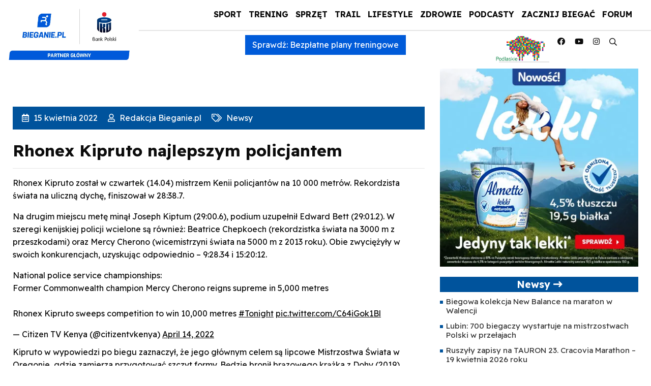

--- FILE ---
content_type: text/html; charset=UTF-8
request_url: https://bieganie.pl/newsy/rhonex-kipruto-najlepszym-policjantem/
body_size: 26539
content:
<!DOCTYPE html>
<html lang="pl">
<head><meta charset="UTF-8"><script>if(navigator.userAgent.match(/MSIE|Internet Explorer/i)||navigator.userAgent.match(/Trident\/7\..*?rv:11/i)){var href=document.location.href;if(!href.match(/[?&]nowprocket/)){if(href.indexOf("?")==-1){if(href.indexOf("#")==-1){document.location.href=href+"?nowprocket=1"}else{document.location.href=href.replace("#","?nowprocket=1#")}}else{if(href.indexOf("#")==-1){document.location.href=href+"&nowprocket=1"}else{document.location.href=href.replace("#","&nowprocket=1#")}}}}</script><script>(()=>{class RocketLazyLoadScripts{constructor(){this.v="2.0.4",this.userEvents=["keydown","keyup","mousedown","mouseup","mousemove","mouseover","mouseout","touchmove","touchstart","touchend","touchcancel","wheel","click","dblclick","input"],this.attributeEvents=["onblur","onclick","oncontextmenu","ondblclick","onfocus","onmousedown","onmouseenter","onmouseleave","onmousemove","onmouseout","onmouseover","onmouseup","onmousewheel","onscroll","onsubmit"]}async t(){this.i(),this.o(),/iP(ad|hone)/.test(navigator.userAgent)&&this.h(),this.u(),this.l(this),this.m(),this.k(this),this.p(this),this._(),await Promise.all([this.R(),this.L()]),this.lastBreath=Date.now(),this.S(this),this.P(),this.D(),this.O(),this.M(),await this.C(this.delayedScripts.normal),await this.C(this.delayedScripts.defer),await this.C(this.delayedScripts.async),await this.T(),await this.F(),await this.j(),await this.A(),window.dispatchEvent(new Event("rocket-allScriptsLoaded")),this.everythingLoaded=!0,this.lastTouchEnd&&await new Promise(t=>setTimeout(t,500-Date.now()+this.lastTouchEnd)),this.I(),this.H(),this.U(),this.W()}i(){this.CSPIssue=sessionStorage.getItem("rocketCSPIssue"),document.addEventListener("securitypolicyviolation",t=>{this.CSPIssue||"script-src-elem"!==t.violatedDirective||"data"!==t.blockedURI||(this.CSPIssue=!0,sessionStorage.setItem("rocketCSPIssue",!0))},{isRocket:!0})}o(){window.addEventListener("pageshow",t=>{this.persisted=t.persisted,this.realWindowLoadedFired=!0},{isRocket:!0}),window.addEventListener("pagehide",()=>{this.onFirstUserAction=null},{isRocket:!0})}h(){let t;function e(e){t=e}window.addEventListener("touchstart",e,{isRocket:!0}),window.addEventListener("touchend",function i(o){o.changedTouches[0]&&t.changedTouches[0]&&Math.abs(o.changedTouches[0].pageX-t.changedTouches[0].pageX)<10&&Math.abs(o.changedTouches[0].pageY-t.changedTouches[0].pageY)<10&&o.timeStamp-t.timeStamp<200&&(window.removeEventListener("touchstart",e,{isRocket:!0}),window.removeEventListener("touchend",i,{isRocket:!0}),"INPUT"===o.target.tagName&&"text"===o.target.type||(o.target.dispatchEvent(new TouchEvent("touchend",{target:o.target,bubbles:!0})),o.target.dispatchEvent(new MouseEvent("mouseover",{target:o.target,bubbles:!0})),o.target.dispatchEvent(new PointerEvent("click",{target:o.target,bubbles:!0,cancelable:!0,detail:1,clientX:o.changedTouches[0].clientX,clientY:o.changedTouches[0].clientY})),event.preventDefault()))},{isRocket:!0})}q(t){this.userActionTriggered||("mousemove"!==t.type||this.firstMousemoveIgnored?"keyup"===t.type||"mouseover"===t.type||"mouseout"===t.type||(this.userActionTriggered=!0,this.onFirstUserAction&&this.onFirstUserAction()):this.firstMousemoveIgnored=!0),"click"===t.type&&t.preventDefault(),t.stopPropagation(),t.stopImmediatePropagation(),"touchstart"===this.lastEvent&&"touchend"===t.type&&(this.lastTouchEnd=Date.now()),"click"===t.type&&(this.lastTouchEnd=0),this.lastEvent=t.type,t.composedPath&&t.composedPath()[0].getRootNode()instanceof ShadowRoot&&(t.rocketTarget=t.composedPath()[0]),this.savedUserEvents.push(t)}u(){this.savedUserEvents=[],this.userEventHandler=this.q.bind(this),this.userEvents.forEach(t=>window.addEventListener(t,this.userEventHandler,{passive:!1,isRocket:!0})),document.addEventListener("visibilitychange",this.userEventHandler,{isRocket:!0})}U(){this.userEvents.forEach(t=>window.removeEventListener(t,this.userEventHandler,{passive:!1,isRocket:!0})),document.removeEventListener("visibilitychange",this.userEventHandler,{isRocket:!0}),this.savedUserEvents.forEach(t=>{(t.rocketTarget||t.target).dispatchEvent(new window[t.constructor.name](t.type,t))})}m(){const t="return false",e=Array.from(this.attributeEvents,t=>"data-rocket-"+t),i="["+this.attributeEvents.join("],[")+"]",o="[data-rocket-"+this.attributeEvents.join("],[data-rocket-")+"]",s=(e,i,o)=>{o&&o!==t&&(e.setAttribute("data-rocket-"+i,o),e["rocket"+i]=new Function("event",o),e.setAttribute(i,t))};new MutationObserver(t=>{for(const n of t)"attributes"===n.type&&(n.attributeName.startsWith("data-rocket-")||this.everythingLoaded?n.attributeName.startsWith("data-rocket-")&&this.everythingLoaded&&this.N(n.target,n.attributeName.substring(12)):s(n.target,n.attributeName,n.target.getAttribute(n.attributeName))),"childList"===n.type&&n.addedNodes.forEach(t=>{if(t.nodeType===Node.ELEMENT_NODE)if(this.everythingLoaded)for(const i of[t,...t.querySelectorAll(o)])for(const t of i.getAttributeNames())e.includes(t)&&this.N(i,t.substring(12));else for(const e of[t,...t.querySelectorAll(i)])for(const t of e.getAttributeNames())this.attributeEvents.includes(t)&&s(e,t,e.getAttribute(t))})}).observe(document,{subtree:!0,childList:!0,attributeFilter:[...this.attributeEvents,...e]})}I(){this.attributeEvents.forEach(t=>{document.querySelectorAll("[data-rocket-"+t+"]").forEach(e=>{this.N(e,t)})})}N(t,e){const i=t.getAttribute("data-rocket-"+e);i&&(t.setAttribute(e,i),t.removeAttribute("data-rocket-"+e))}k(t){Object.defineProperty(HTMLElement.prototype,"onclick",{get(){return this.rocketonclick||null},set(e){this.rocketonclick=e,this.setAttribute(t.everythingLoaded?"onclick":"data-rocket-onclick","this.rocketonclick(event)")}})}S(t){function e(e,i){let o=e[i];e[i]=null,Object.defineProperty(e,i,{get:()=>o,set(s){t.everythingLoaded?o=s:e["rocket"+i]=o=s}})}e(document,"onreadystatechange"),e(window,"onload"),e(window,"onpageshow");try{Object.defineProperty(document,"readyState",{get:()=>t.rocketReadyState,set(e){t.rocketReadyState=e},configurable:!0}),document.readyState="loading"}catch(t){console.log("WPRocket DJE readyState conflict, bypassing")}}l(t){this.originalAddEventListener=EventTarget.prototype.addEventListener,this.originalRemoveEventListener=EventTarget.prototype.removeEventListener,this.savedEventListeners=[],EventTarget.prototype.addEventListener=function(e,i,o){o&&o.isRocket||!t.B(e,this)&&!t.userEvents.includes(e)||t.B(e,this)&&!t.userActionTriggered||e.startsWith("rocket-")||t.everythingLoaded?t.originalAddEventListener.call(this,e,i,o):(t.savedEventListeners.push({target:this,remove:!1,type:e,func:i,options:o}),"mouseenter"!==e&&"mouseleave"!==e||t.originalAddEventListener.call(this,e,t.savedUserEvents.push,o))},EventTarget.prototype.removeEventListener=function(e,i,o){o&&o.isRocket||!t.B(e,this)&&!t.userEvents.includes(e)||t.B(e,this)&&!t.userActionTriggered||e.startsWith("rocket-")||t.everythingLoaded?t.originalRemoveEventListener.call(this,e,i,o):t.savedEventListeners.push({target:this,remove:!0,type:e,func:i,options:o})}}J(t,e){this.savedEventListeners=this.savedEventListeners.filter(i=>{let o=i.type,s=i.target||window;return e!==o||t!==s||(this.B(o,s)&&(i.type="rocket-"+o),this.$(i),!1)})}H(){EventTarget.prototype.addEventListener=this.originalAddEventListener,EventTarget.prototype.removeEventListener=this.originalRemoveEventListener,this.savedEventListeners.forEach(t=>this.$(t))}$(t){t.remove?this.originalRemoveEventListener.call(t.target,t.type,t.func,t.options):this.originalAddEventListener.call(t.target,t.type,t.func,t.options)}p(t){let e;function i(e){return t.everythingLoaded?e:e.split(" ").map(t=>"load"===t||t.startsWith("load.")?"rocket-jquery-load":t).join(" ")}function o(o){function s(e){const s=o.fn[e];o.fn[e]=o.fn.init.prototype[e]=function(){return this[0]===window&&t.userActionTriggered&&("string"==typeof arguments[0]||arguments[0]instanceof String?arguments[0]=i(arguments[0]):"object"==typeof arguments[0]&&Object.keys(arguments[0]).forEach(t=>{const e=arguments[0][t];delete arguments[0][t],arguments[0][i(t)]=e})),s.apply(this,arguments),this}}if(o&&o.fn&&!t.allJQueries.includes(o)){const e={DOMContentLoaded:[],"rocket-DOMContentLoaded":[]};for(const t in e)document.addEventListener(t,()=>{e[t].forEach(t=>t())},{isRocket:!0});o.fn.ready=o.fn.init.prototype.ready=function(i){function s(){parseInt(o.fn.jquery)>2?setTimeout(()=>i.bind(document)(o)):i.bind(document)(o)}return"function"==typeof i&&(t.realDomReadyFired?!t.userActionTriggered||t.fauxDomReadyFired?s():e["rocket-DOMContentLoaded"].push(s):e.DOMContentLoaded.push(s)),o([])},s("on"),s("one"),s("off"),t.allJQueries.push(o)}e=o}t.allJQueries=[],o(window.jQuery),Object.defineProperty(window,"jQuery",{get:()=>e,set(t){o(t)}})}P(){const t=new Map;document.write=document.writeln=function(e){const i=document.currentScript,o=document.createRange(),s=i.parentElement;let n=t.get(i);void 0===n&&(n=i.nextSibling,t.set(i,n));const c=document.createDocumentFragment();o.setStart(c,0),c.appendChild(o.createContextualFragment(e)),s.insertBefore(c,n)}}async R(){return new Promise(t=>{this.userActionTriggered?t():this.onFirstUserAction=t})}async L(){return new Promise(t=>{document.addEventListener("DOMContentLoaded",()=>{this.realDomReadyFired=!0,t()},{isRocket:!0})})}async j(){return this.realWindowLoadedFired?Promise.resolve():new Promise(t=>{window.addEventListener("load",t,{isRocket:!0})})}M(){this.pendingScripts=[];this.scriptsMutationObserver=new MutationObserver(t=>{for(const e of t)e.addedNodes.forEach(t=>{"SCRIPT"!==t.tagName||t.noModule||t.isWPRocket||this.pendingScripts.push({script:t,promise:new Promise(e=>{const i=()=>{const i=this.pendingScripts.findIndex(e=>e.script===t);i>=0&&this.pendingScripts.splice(i,1),e()};t.addEventListener("load",i,{isRocket:!0}),t.addEventListener("error",i,{isRocket:!0}),setTimeout(i,1e3)})})})}),this.scriptsMutationObserver.observe(document,{childList:!0,subtree:!0})}async F(){await this.X(),this.pendingScripts.length?(await this.pendingScripts[0].promise,await this.F()):this.scriptsMutationObserver.disconnect()}D(){this.delayedScripts={normal:[],async:[],defer:[]},document.querySelectorAll("script[type$=rocketlazyloadscript]").forEach(t=>{t.hasAttribute("data-rocket-src")?t.hasAttribute("async")&&!1!==t.async?this.delayedScripts.async.push(t):t.hasAttribute("defer")&&!1!==t.defer||"module"===t.getAttribute("data-rocket-type")?this.delayedScripts.defer.push(t):this.delayedScripts.normal.push(t):this.delayedScripts.normal.push(t)})}async _(){await this.L();let t=[];document.querySelectorAll("script[type$=rocketlazyloadscript][data-rocket-src]").forEach(e=>{let i=e.getAttribute("data-rocket-src");if(i&&!i.startsWith("data:")){i.startsWith("//")&&(i=location.protocol+i);try{const o=new URL(i).origin;o!==location.origin&&t.push({src:o,crossOrigin:e.crossOrigin||"module"===e.getAttribute("data-rocket-type")})}catch(t){}}}),t=[...new Map(t.map(t=>[JSON.stringify(t),t])).values()],this.Y(t,"preconnect")}async G(t){if(await this.K(),!0!==t.noModule||!("noModule"in HTMLScriptElement.prototype))return new Promise(e=>{let i;function o(){(i||t).setAttribute("data-rocket-status","executed"),e()}try{if(navigator.userAgent.includes("Firefox/")||""===navigator.vendor||this.CSPIssue)i=document.createElement("script"),[...t.attributes].forEach(t=>{let e=t.nodeName;"type"!==e&&("data-rocket-type"===e&&(e="type"),"data-rocket-src"===e&&(e="src"),i.setAttribute(e,t.nodeValue))}),t.text&&(i.text=t.text),t.nonce&&(i.nonce=t.nonce),i.hasAttribute("src")?(i.addEventListener("load",o,{isRocket:!0}),i.addEventListener("error",()=>{i.setAttribute("data-rocket-status","failed-network"),e()},{isRocket:!0}),setTimeout(()=>{i.isConnected||e()},1)):(i.text=t.text,o()),i.isWPRocket=!0,t.parentNode.replaceChild(i,t);else{const i=t.getAttribute("data-rocket-type"),s=t.getAttribute("data-rocket-src");i?(t.type=i,t.removeAttribute("data-rocket-type")):t.removeAttribute("type"),t.addEventListener("load",o,{isRocket:!0}),t.addEventListener("error",i=>{this.CSPIssue&&i.target.src.startsWith("data:")?(console.log("WPRocket: CSP fallback activated"),t.removeAttribute("src"),this.G(t).then(e)):(t.setAttribute("data-rocket-status","failed-network"),e())},{isRocket:!0}),s?(t.fetchPriority="high",t.removeAttribute("data-rocket-src"),t.src=s):t.src="data:text/javascript;base64,"+window.btoa(unescape(encodeURIComponent(t.text)))}}catch(i){t.setAttribute("data-rocket-status","failed-transform"),e()}});t.setAttribute("data-rocket-status","skipped")}async C(t){const e=t.shift();return e?(e.isConnected&&await this.G(e),this.C(t)):Promise.resolve()}O(){this.Y([...this.delayedScripts.normal,...this.delayedScripts.defer,...this.delayedScripts.async],"preload")}Y(t,e){this.trash=this.trash||[];let i=!0;var o=document.createDocumentFragment();t.forEach(t=>{const s=t.getAttribute&&t.getAttribute("data-rocket-src")||t.src;if(s&&!s.startsWith("data:")){const n=document.createElement("link");n.href=s,n.rel=e,"preconnect"!==e&&(n.as="script",n.fetchPriority=i?"high":"low"),t.getAttribute&&"module"===t.getAttribute("data-rocket-type")&&(n.crossOrigin=!0),t.crossOrigin&&(n.crossOrigin=t.crossOrigin),t.integrity&&(n.integrity=t.integrity),t.nonce&&(n.nonce=t.nonce),o.appendChild(n),this.trash.push(n),i=!1}}),document.head.appendChild(o)}W(){this.trash.forEach(t=>t.remove())}async T(){try{document.readyState="interactive"}catch(t){}this.fauxDomReadyFired=!0;try{await this.K(),this.J(document,"readystatechange"),document.dispatchEvent(new Event("rocket-readystatechange")),await this.K(),document.rocketonreadystatechange&&document.rocketonreadystatechange(),await this.K(),this.J(document,"DOMContentLoaded"),document.dispatchEvent(new Event("rocket-DOMContentLoaded")),await this.K(),this.J(window,"DOMContentLoaded"),window.dispatchEvent(new Event("rocket-DOMContentLoaded"))}catch(t){console.error(t)}}async A(){try{document.readyState="complete"}catch(t){}try{await this.K(),this.J(document,"readystatechange"),document.dispatchEvent(new Event("rocket-readystatechange")),await this.K(),document.rocketonreadystatechange&&document.rocketonreadystatechange(),await this.K(),this.J(window,"load"),window.dispatchEvent(new Event("rocket-load")),await this.K(),window.rocketonload&&window.rocketonload(),await this.K(),this.allJQueries.forEach(t=>t(window).trigger("rocket-jquery-load")),await this.K(),this.J(window,"pageshow");const t=new Event("rocket-pageshow");t.persisted=this.persisted,window.dispatchEvent(t),await this.K(),window.rocketonpageshow&&window.rocketonpageshow({persisted:this.persisted})}catch(t){console.error(t)}}async K(){Date.now()-this.lastBreath>45&&(await this.X(),this.lastBreath=Date.now())}async X(){return document.hidden?new Promise(t=>setTimeout(t)):new Promise(t=>requestAnimationFrame(t))}B(t,e){return e===document&&"readystatechange"===t||(e===document&&"DOMContentLoaded"===t||(e===window&&"DOMContentLoaded"===t||(e===window&&"load"===t||e===window&&"pageshow"===t)))}static run(){(new RocketLazyLoadScripts).t()}}RocketLazyLoadScripts.run()})();</script>

<meta name="viewport" content="width=device-width, initial-scale=1">
    <meta name="google-site-verification" content="eNBUB6ALLxPsXS1XsRWww3NgndRGLU0nGK7ObPqGPsA" />
    <link rel="apple-touch-icon" sizes="57x57" href="https://bieganie.pl/wp-content/themes/bieganie/img/apple-icon-57x57.png">
<link rel="apple-touch-icon" sizes="60x60" href="https://bieganie.pl/wp-content/themes/bieganie/img/apple-icon-60x60.png">
<link rel="apple-touch-icon" sizes="72x72" href="https://bieganie.pl/wp-content/themes/bieganie/img/apple-icon-72x72.png">
<link rel="apple-touch-icon" sizes="76x76" href="https://bieganie.pl/wp-content/themes/bieganie/img/apple-icon-76x76.png">
<link rel="apple-touch-icon" sizes="114x114" href="https://bieganie.pl/wp-content/themes/bieganie/img/apple-icon-114x114.png">
<link rel="apple-touch-icon" sizes="120x120" href="https://bieganie.pl/wp-content/themes/bieganie/img/apple-icon-120x120.png">
<link rel="apple-touch-icon" sizes="144x144" href="https://bieganie.pl/wp-content/themes/bieganie/img/apple-icon-144x144.png">
<link rel="apple-touch-icon" sizes="152x152" href="https://bieganie.pl/wp-content/themes/bieganie/img/apple-icon-152x152.png">
<link rel="apple-touch-icon" sizes="180x180" href="https://bieganie.pl/wp-content/themes/bieganie/img/apple-icon-180x180.png">
<link rel="icon" type="image/png" sizes="192x192"  href="https://bieganie.pl/wp-content/themes/bieganie/img/android-icon-192x192.png">
<link rel="icon" type="image/png" sizes="32x32" href="https://bieganie.pl/wp-content/themes/bieganie/img/favicon-32x32.png">
<link rel="icon" type="image/png" sizes="96x96" href="https://bieganie.pl/wp-content/themes/bieganie/img/favicon-96x96.png">
<link rel="icon" type="image/png" sizes="16x16" href="https://bieganie.pl/wp-content/themes/bieganie/img/favicon-16x16.png">
<link rel="manifest" href="https://bieganie.pl/wp-content/themes/bieganie/img/manifest.json">
<meta name="msapplication-TileColor" content="#ffffff">
<meta name="msapplication-TileImage" content="https://bieganie.pl/wp-content/themes/bieganie/img/ms-icon-144x144.png">
<meta name="theme-color" content="#ffffff">
<link rel="profile" href="https://gmpg.org/xfn/11">
<link rel="stylesheet" type="text/css" href="https://bieganie.pl/wp-content/themes/bieganie/css/fontawesome.min.css">
<!--<link rel="stylesheet" type="text/css" href="https://bieganie.pl/wp-content/themes/bieganie/css/bootstrap.min.css"> 
<link rel="stylesheet" type="text/css" href="https://bieganie.pl/wp-content/themes/bieganie/style.css">-->
	<link rel="preconnect" href="https://fonts.googleapis.com">
<link rel="preconnect" href="https://fonts.gstatic.com" crossorigin>
<link href="https://fonts.googleapis.com/css2?family=Readex+Pro:wght@400;700&display=swap" rel="stylesheet">
	
	<style>img:is([sizes="auto" i], [sizes^="auto," i]) { contain-intrinsic-size: 3000px 1500px }</style>
	
<!-- Optymalizacja wyszukiwarek według Rank Math PRO - https://rankmath.com/ -->
<title>Rhonex Kipruto najlepszym policjantem - Bieganie.pl</title>
<meta name="description" content="Rhonex Kipruto został w czwartek (14.04) mistrzem Kenii policjantów na 10 000 metrów. Rekordzista świata na uliczną dychę, finiszował w 28:38.7."/>
<meta name="robots" content="follow, index, max-snippet:-1, max-video-preview:-1, max-image-preview:large"/>
<link rel="canonical" href="https://bieganie.pl/newsy/rhonex-kipruto-najlepszym-policjantem/" />
<meta property="og:locale" content="pl_PL" />
<meta property="og:type" content="article" />
<meta property="og:title" content="Rhonex Kipruto najlepszym policjantem - Bieganie.pl" />
<meta property="og:description" content="Rhonex Kipruto został w czwartek (14.04) mistrzem Kenii policjantów na 10 000 metrów. Rekordzista świata na uliczną dychę, finiszował w 28:38.7." />
<meta property="og:url" content="https://bieganie.pl/newsy/rhonex-kipruto-najlepszym-policjantem/" />
<meta property="og:site_name" content="Bieganie.pl" />
<meta property="article:publisher" content="https://www.facebook.com/portal.Bieganie" />
<meta property="article:section" content="Newsy" />
<meta property="og:updated_time" content="2022-04-15T08:10:49+02:00" />
<meta property="article:published_time" content="2022-04-15T08:10:48+02:00" />
<meta property="article:modified_time" content="2022-04-15T08:10:49+02:00" />
<meta name="twitter:card" content="summary_large_image" />
<meta name="twitter:title" content="Rhonex Kipruto najlepszym policjantem - Bieganie.pl" />
<meta name="twitter:description" content="Rhonex Kipruto został w czwartek (14.04) mistrzem Kenii policjantów na 10 000 metrów. Rekordzista świata na uliczną dychę, finiszował w 28:38.7." />
<meta name="twitter:site" content="@@Bieganie_pl" />
<meta name="twitter:creator" content="@@Bieganie_pl" />
<meta name="twitter:label1" content="Napisane przez" />
<meta name="twitter:data1" content="Redakcja Bieganie.pl" />
<meta name="twitter:label2" content="Czas czytania" />
<meta name="twitter:data2" content="Mniej niż minuta" />
<script type="application/ld+json" class="rank-math-schema-pro">{"@context":"https://schema.org","@graph":[{"@type":"Place","@id":"https://bieganie.pl/#place","geo":{"@type":"GeoCoordinates","latitude":"52.1141715","longitude":"20.9799302"},"hasMap":"https://www.google.com/maps/search/?api=1&amp;query=52.1141715,20.9799302","address":{"@type":"PostalAddress","streetAddress":"Zamienie, Dawidowska 10","addressLocality":"Piaseczno","addressRegion":"Mazowieckie","postalCode":"05-500","addressCountry":"Poland"}},{"@type":["NewsMediaOrganization","Organization"],"@id":"https://bieganie.pl/#organization","name":"Bieganie.pl","url":"https://bieganie.pl/","sameAs":["https://www.facebook.com/portal.Bieganie","https://twitter.com/@Bieganie_pl"],"email":"redakcja@bieganie.pl","address":{"@type":"PostalAddress","streetAddress":"Zamienie, Dawidowska 10","addressLocality":"Piaseczno","addressRegion":"Mazowieckie","postalCode":"05-500","addressCountry":"Poland"},"logo":{"@type":"ImageObject","@id":"https://bieganie.pl/#logo","url":"https://bieganie.pl/wp-content/uploads/2021/09/bieganie.png","contentUrl":"https://bieganie.pl/wp-content/uploads/2021/09/bieganie.png","caption":"Bieganie.pl","inLanguage":"pl-PL","width":"1500","height":"254"},"location":{"@id":"https://bieganie.pl/#place"}},{"@type":"WebSite","@id":"https://bieganie.pl/#website","url":"https://bieganie.pl","name":"Bieganie.pl","publisher":{"@id":"https://bieganie.pl/#organization"},"inLanguage":"pl-PL"},{"@type":"ImageObject","@id":"https://bieganie.pl/wp-content/uploads/2022/08/news.png","url":"https://bieganie.pl/wp-content/uploads/2022/08/news.png","width":"90","height":"90","caption":"news bieganie","inLanguage":"pl-PL"},{"@type":"BreadcrumbList","@id":"https://bieganie.pl/newsy/rhonex-kipruto-najlepszym-policjantem/#breadcrumb","itemListElement":[{"@type":"ListItem","position":"1","item":{"@id":"https://bieganie.pl","name":"Bieganie.pl"}},{"@type":"ListItem","position":"2","item":{"@id":"https://bieganie.pl/newsy/","name":"Newsy"}},{"@type":"ListItem","position":"3","item":{"@id":"https://bieganie.pl/newsy/rhonex-kipruto-najlepszym-policjantem/","name":"Rhonex Kipruto najlepszym policjantem"}}]},{"@type":"WebPage","@id":"https://bieganie.pl/newsy/rhonex-kipruto-najlepszym-policjantem/#webpage","url":"https://bieganie.pl/newsy/rhonex-kipruto-najlepszym-policjantem/","name":"Rhonex Kipruto najlepszym policjantem - Bieganie.pl","datePublished":"2022-04-15T08:10:48+02:00","dateModified":"2022-04-15T08:10:49+02:00","isPartOf":{"@id":"https://bieganie.pl/#website"},"primaryImageOfPage":{"@id":"https://bieganie.pl/wp-content/uploads/2022/08/news.png"},"inLanguage":"pl-PL","breadcrumb":{"@id":"https://bieganie.pl/newsy/rhonex-kipruto-najlepszym-policjantem/#breadcrumb"}},{"@type":"Person","@id":"https://bieganie.pl/autor/redakcja/","name":"Redakcja Bieganie.pl","url":"https://bieganie.pl/autor/redakcja/","image":{"@type":"ImageObject","@id":"https://bieganie.pl/wp-content/uploads/2021/08/bieganie-1-96x96.jpg","url":"https://bieganie.pl/wp-content/uploads/2021/08/bieganie-1-96x96.jpg","caption":"Redakcja Bieganie.pl","inLanguage":"pl-PL"},"worksFor":{"@id":"https://bieganie.pl/#organization"}},{"@type":"NewsArticle","headline":"Rhonex Kipruto najlepszym policjantem - Bieganie.pl","keywords":"rhonex kipruto","datePublished":"2022-04-15T08:10:48+02:00","dateModified":"2022-04-15T08:10:49+02:00","articleSection":"Newsy","author":{"@id":"https://bieganie.pl/autor/redakcja/","name":"Redakcja Bieganie.pl"},"publisher":{"@id":"https://bieganie.pl/#organization"},"description":"Rhonex Kipruto zosta\u0142 w czwartek (14.04) mistrzem Kenii policjant\u00f3w na 10 000 metr\u00f3w. Rekordzista \u015bwiata na uliczn\u0105 dych\u0119, finiszowa\u0142 w 28:38.7.","copyrightYear":"2022","copyrightHolder":{"@id":"https://bieganie.pl/#organization"},"name":"Rhonex Kipruto najlepszym policjantem - Bieganie.pl","@id":"https://bieganie.pl/newsy/rhonex-kipruto-najlepszym-policjantem/#richSnippet","isPartOf":{"@id":"https://bieganie.pl/newsy/rhonex-kipruto-najlepszym-policjantem/#webpage"},"image":{"@id":"https://bieganie.pl/wp-content/uploads/2022/08/news.png"},"inLanguage":"pl-PL","mainEntityOfPage":{"@id":"https://bieganie.pl/newsy/rhonex-kipruto-najlepszym-policjantem/#webpage"}}]}</script>
<!-- /Wtyczka Rank Math WordPress SEO -->

<link rel="alternate" type="application/rss+xml" title="Bieganie &raquo; Kanał z wpisami" href="https://bieganie.pl/feed/" />
<link rel="alternate" type="application/rss+xml" title="Bieganie &raquo; Kanał z komentarzami" href="https://bieganie.pl/comments/feed/" />
<!-- bieganie.pl is managing ads with Advanced Ads 2.0.9 – https://wpadvancedads.com/ --><!--noptimize--><script id="biega-ready">
			window.advanced_ads_ready=function(e,a){a=a||"complete";var d=function(e){return"interactive"===a?"loading"!==e:"complete"===e};d(document.readyState)?e():document.addEventListener("readystatechange",(function(a){d(a.target.readyState)&&e()}),{once:"interactive"===a})},window.advanced_ads_ready_queue=window.advanced_ads_ready_queue||[];		</script>
		<!--/noptimize--><link rel='stylesheet' id='style-css' href='https://bieganie.pl/wp-content/themes/bieganie/style.css?ver=6.8.3' type='text/css' media='all' />
<style id='wp-emoji-styles-inline-css' type='text/css'>

	img.wp-smiley, img.emoji {
		display: inline !important;
		border: none !important;
		box-shadow: none !important;
		height: 1em !important;
		width: 1em !important;
		margin: 0 0.07em !important;
		vertical-align: -0.1em !important;
		background: none !important;
		padding: 0 !important;
	}
</style>
<link rel='stylesheet' id='wp-block-library-css' href='https://bieganie.pl/wp-includes/css/dist/block-library/style.min.css?ver=6.8.3' type='text/css' media='all' />
<style id='wp-block-library-theme-inline-css' type='text/css'>
.wp-block-audio :where(figcaption){color:#555;font-size:13px;text-align:center}.is-dark-theme .wp-block-audio :where(figcaption){color:#ffffffa6}.wp-block-audio{margin:0 0 1em}.wp-block-code{border:1px solid #ccc;border-radius:4px;font-family:Menlo,Consolas,monaco,monospace;padding:.8em 1em}.wp-block-embed :where(figcaption){color:#555;font-size:13px;text-align:center}.is-dark-theme .wp-block-embed :where(figcaption){color:#ffffffa6}.wp-block-embed{margin:0 0 1em}.blocks-gallery-caption{color:#555;font-size:13px;text-align:center}.is-dark-theme .blocks-gallery-caption{color:#ffffffa6}:root :where(.wp-block-image figcaption){color:#555;font-size:13px;text-align:center}.is-dark-theme :root :where(.wp-block-image figcaption){color:#ffffffa6}.wp-block-image{margin:0 0 1em}.wp-block-pullquote{border-bottom:4px solid;border-top:4px solid;color:currentColor;margin-bottom:1.75em}.wp-block-pullquote cite,.wp-block-pullquote footer,.wp-block-pullquote__citation{color:currentColor;font-size:.8125em;font-style:normal;text-transform:uppercase}.wp-block-quote{border-left:.25em solid;margin:0 0 1.75em;padding-left:1em}.wp-block-quote cite,.wp-block-quote footer{color:currentColor;font-size:.8125em;font-style:normal;position:relative}.wp-block-quote:where(.has-text-align-right){border-left:none;border-right:.25em solid;padding-left:0;padding-right:1em}.wp-block-quote:where(.has-text-align-center){border:none;padding-left:0}.wp-block-quote.is-large,.wp-block-quote.is-style-large,.wp-block-quote:where(.is-style-plain){border:none}.wp-block-search .wp-block-search__label{font-weight:700}.wp-block-search__button{border:1px solid #ccc;padding:.375em .625em}:where(.wp-block-group.has-background){padding:1.25em 2.375em}.wp-block-separator.has-css-opacity{opacity:.4}.wp-block-separator{border:none;border-bottom:2px solid;margin-left:auto;margin-right:auto}.wp-block-separator.has-alpha-channel-opacity{opacity:1}.wp-block-separator:not(.is-style-wide):not(.is-style-dots){width:100px}.wp-block-separator.has-background:not(.is-style-dots){border-bottom:none;height:1px}.wp-block-separator.has-background:not(.is-style-wide):not(.is-style-dots){height:2px}.wp-block-table{margin:0 0 1em}.wp-block-table td,.wp-block-table th{word-break:normal}.wp-block-table :where(figcaption){color:#555;font-size:13px;text-align:center}.is-dark-theme .wp-block-table :where(figcaption){color:#ffffffa6}.wp-block-video :where(figcaption){color:#555;font-size:13px;text-align:center}.is-dark-theme .wp-block-video :where(figcaption){color:#ffffffa6}.wp-block-video{margin:0 0 1em}:root :where(.wp-block-template-part.has-background){margin-bottom:0;margin-top:0;padding:1.25em 2.375em}
</style>
<style id='classic-theme-styles-inline-css' type='text/css'>
/*! This file is auto-generated */
.wp-block-button__link{color:#fff;background-color:#32373c;border-radius:9999px;box-shadow:none;text-decoration:none;padding:calc(.667em + 2px) calc(1.333em + 2px);font-size:1.125em}.wp-block-file__button{background:#32373c;color:#fff;text-decoration:none}
</style>
<style id='global-styles-inline-css' type='text/css'>
:root{--wp--preset--aspect-ratio--square: 1;--wp--preset--aspect-ratio--4-3: 4/3;--wp--preset--aspect-ratio--3-4: 3/4;--wp--preset--aspect-ratio--3-2: 3/2;--wp--preset--aspect-ratio--2-3: 2/3;--wp--preset--aspect-ratio--16-9: 16/9;--wp--preset--aspect-ratio--9-16: 9/16;--wp--preset--color--black: #000000;--wp--preset--color--cyan-bluish-gray: #abb8c3;--wp--preset--color--white: #ffffff;--wp--preset--color--pale-pink: #f78da7;--wp--preset--color--vivid-red: #cf2e2e;--wp--preset--color--luminous-vivid-orange: #ff6900;--wp--preset--color--luminous-vivid-amber: #fcb900;--wp--preset--color--light-green-cyan: #7bdcb5;--wp--preset--color--vivid-green-cyan: #00d084;--wp--preset--color--pale-cyan-blue: #8ed1fc;--wp--preset--color--vivid-cyan-blue: #0693e3;--wp--preset--color--vivid-purple: #9b51e0;--wp--preset--gradient--vivid-cyan-blue-to-vivid-purple: linear-gradient(135deg,rgba(6,147,227,1) 0%,rgb(155,81,224) 100%);--wp--preset--gradient--light-green-cyan-to-vivid-green-cyan: linear-gradient(135deg,rgb(122,220,180) 0%,rgb(0,208,130) 100%);--wp--preset--gradient--luminous-vivid-amber-to-luminous-vivid-orange: linear-gradient(135deg,rgba(252,185,0,1) 0%,rgba(255,105,0,1) 100%);--wp--preset--gradient--luminous-vivid-orange-to-vivid-red: linear-gradient(135deg,rgba(255,105,0,1) 0%,rgb(207,46,46) 100%);--wp--preset--gradient--very-light-gray-to-cyan-bluish-gray: linear-gradient(135deg,rgb(238,238,238) 0%,rgb(169,184,195) 100%);--wp--preset--gradient--cool-to-warm-spectrum: linear-gradient(135deg,rgb(74,234,220) 0%,rgb(151,120,209) 20%,rgb(207,42,186) 40%,rgb(238,44,130) 60%,rgb(251,105,98) 80%,rgb(254,248,76) 100%);--wp--preset--gradient--blush-light-purple: linear-gradient(135deg,rgb(255,206,236) 0%,rgb(152,150,240) 100%);--wp--preset--gradient--blush-bordeaux: linear-gradient(135deg,rgb(254,205,165) 0%,rgb(254,45,45) 50%,rgb(107,0,62) 100%);--wp--preset--gradient--luminous-dusk: linear-gradient(135deg,rgb(255,203,112) 0%,rgb(199,81,192) 50%,rgb(65,88,208) 100%);--wp--preset--gradient--pale-ocean: linear-gradient(135deg,rgb(255,245,203) 0%,rgb(182,227,212) 50%,rgb(51,167,181) 100%);--wp--preset--gradient--electric-grass: linear-gradient(135deg,rgb(202,248,128) 0%,rgb(113,206,126) 100%);--wp--preset--gradient--midnight: linear-gradient(135deg,rgb(2,3,129) 0%,rgb(40,116,252) 100%);--wp--preset--font-size--small: 13px;--wp--preset--font-size--medium: 20px;--wp--preset--font-size--large: 36px;--wp--preset--font-size--x-large: 42px;--wp--preset--spacing--20: 0.44rem;--wp--preset--spacing--30: 0.67rem;--wp--preset--spacing--40: 1rem;--wp--preset--spacing--50: 1.5rem;--wp--preset--spacing--60: 2.25rem;--wp--preset--spacing--70: 3.38rem;--wp--preset--spacing--80: 5.06rem;--wp--preset--shadow--natural: 6px 6px 9px rgba(0, 0, 0, 0.2);--wp--preset--shadow--deep: 12px 12px 50px rgba(0, 0, 0, 0.4);--wp--preset--shadow--sharp: 6px 6px 0px rgba(0, 0, 0, 0.2);--wp--preset--shadow--outlined: 6px 6px 0px -3px rgba(255, 255, 255, 1), 6px 6px rgba(0, 0, 0, 1);--wp--preset--shadow--crisp: 6px 6px 0px rgba(0, 0, 0, 1);}:where(.is-layout-flex){gap: 0.5em;}:where(.is-layout-grid){gap: 0.5em;}body .is-layout-flex{display: flex;}.is-layout-flex{flex-wrap: wrap;align-items: center;}.is-layout-flex > :is(*, div){margin: 0;}body .is-layout-grid{display: grid;}.is-layout-grid > :is(*, div){margin: 0;}:where(.wp-block-columns.is-layout-flex){gap: 2em;}:where(.wp-block-columns.is-layout-grid){gap: 2em;}:where(.wp-block-post-template.is-layout-flex){gap: 1.25em;}:where(.wp-block-post-template.is-layout-grid){gap: 1.25em;}.has-black-color{color: var(--wp--preset--color--black) !important;}.has-cyan-bluish-gray-color{color: var(--wp--preset--color--cyan-bluish-gray) !important;}.has-white-color{color: var(--wp--preset--color--white) !important;}.has-pale-pink-color{color: var(--wp--preset--color--pale-pink) !important;}.has-vivid-red-color{color: var(--wp--preset--color--vivid-red) !important;}.has-luminous-vivid-orange-color{color: var(--wp--preset--color--luminous-vivid-orange) !important;}.has-luminous-vivid-amber-color{color: var(--wp--preset--color--luminous-vivid-amber) !important;}.has-light-green-cyan-color{color: var(--wp--preset--color--light-green-cyan) !important;}.has-vivid-green-cyan-color{color: var(--wp--preset--color--vivid-green-cyan) !important;}.has-pale-cyan-blue-color{color: var(--wp--preset--color--pale-cyan-blue) !important;}.has-vivid-cyan-blue-color{color: var(--wp--preset--color--vivid-cyan-blue) !important;}.has-vivid-purple-color{color: var(--wp--preset--color--vivid-purple) !important;}.has-black-background-color{background-color: var(--wp--preset--color--black) !important;}.has-cyan-bluish-gray-background-color{background-color: var(--wp--preset--color--cyan-bluish-gray) !important;}.has-white-background-color{background-color: var(--wp--preset--color--white) !important;}.has-pale-pink-background-color{background-color: var(--wp--preset--color--pale-pink) !important;}.has-vivid-red-background-color{background-color: var(--wp--preset--color--vivid-red) !important;}.has-luminous-vivid-orange-background-color{background-color: var(--wp--preset--color--luminous-vivid-orange) !important;}.has-luminous-vivid-amber-background-color{background-color: var(--wp--preset--color--luminous-vivid-amber) !important;}.has-light-green-cyan-background-color{background-color: var(--wp--preset--color--light-green-cyan) !important;}.has-vivid-green-cyan-background-color{background-color: var(--wp--preset--color--vivid-green-cyan) !important;}.has-pale-cyan-blue-background-color{background-color: var(--wp--preset--color--pale-cyan-blue) !important;}.has-vivid-cyan-blue-background-color{background-color: var(--wp--preset--color--vivid-cyan-blue) !important;}.has-vivid-purple-background-color{background-color: var(--wp--preset--color--vivid-purple) !important;}.has-black-border-color{border-color: var(--wp--preset--color--black) !important;}.has-cyan-bluish-gray-border-color{border-color: var(--wp--preset--color--cyan-bluish-gray) !important;}.has-white-border-color{border-color: var(--wp--preset--color--white) !important;}.has-pale-pink-border-color{border-color: var(--wp--preset--color--pale-pink) !important;}.has-vivid-red-border-color{border-color: var(--wp--preset--color--vivid-red) !important;}.has-luminous-vivid-orange-border-color{border-color: var(--wp--preset--color--luminous-vivid-orange) !important;}.has-luminous-vivid-amber-border-color{border-color: var(--wp--preset--color--luminous-vivid-amber) !important;}.has-light-green-cyan-border-color{border-color: var(--wp--preset--color--light-green-cyan) !important;}.has-vivid-green-cyan-border-color{border-color: var(--wp--preset--color--vivid-green-cyan) !important;}.has-pale-cyan-blue-border-color{border-color: var(--wp--preset--color--pale-cyan-blue) !important;}.has-vivid-cyan-blue-border-color{border-color: var(--wp--preset--color--vivid-cyan-blue) !important;}.has-vivid-purple-border-color{border-color: var(--wp--preset--color--vivid-purple) !important;}.has-vivid-cyan-blue-to-vivid-purple-gradient-background{background: var(--wp--preset--gradient--vivid-cyan-blue-to-vivid-purple) !important;}.has-light-green-cyan-to-vivid-green-cyan-gradient-background{background: var(--wp--preset--gradient--light-green-cyan-to-vivid-green-cyan) !important;}.has-luminous-vivid-amber-to-luminous-vivid-orange-gradient-background{background: var(--wp--preset--gradient--luminous-vivid-amber-to-luminous-vivid-orange) !important;}.has-luminous-vivid-orange-to-vivid-red-gradient-background{background: var(--wp--preset--gradient--luminous-vivid-orange-to-vivid-red) !important;}.has-very-light-gray-to-cyan-bluish-gray-gradient-background{background: var(--wp--preset--gradient--very-light-gray-to-cyan-bluish-gray) !important;}.has-cool-to-warm-spectrum-gradient-background{background: var(--wp--preset--gradient--cool-to-warm-spectrum) !important;}.has-blush-light-purple-gradient-background{background: var(--wp--preset--gradient--blush-light-purple) !important;}.has-blush-bordeaux-gradient-background{background: var(--wp--preset--gradient--blush-bordeaux) !important;}.has-luminous-dusk-gradient-background{background: var(--wp--preset--gradient--luminous-dusk) !important;}.has-pale-ocean-gradient-background{background: var(--wp--preset--gradient--pale-ocean) !important;}.has-electric-grass-gradient-background{background: var(--wp--preset--gradient--electric-grass) !important;}.has-midnight-gradient-background{background: var(--wp--preset--gradient--midnight) !important;}.has-small-font-size{font-size: var(--wp--preset--font-size--small) !important;}.has-medium-font-size{font-size: var(--wp--preset--font-size--medium) !important;}.has-large-font-size{font-size: var(--wp--preset--font-size--large) !important;}.has-x-large-font-size{font-size: var(--wp--preset--font-size--x-large) !important;}
:where(.wp-block-post-template.is-layout-flex){gap: 1.25em;}:where(.wp-block-post-template.is-layout-grid){gap: 1.25em;}
:where(.wp-block-columns.is-layout-flex){gap: 2em;}:where(.wp-block-columns.is-layout-grid){gap: 2em;}
:root :where(.wp-block-pullquote){font-size: 1.5em;line-height: 1.6;}
</style>
<link rel='stylesheet' id='crp-public-css' href='https://bieganie.pl/wp-content/plugins/custom-related-posts/dist/public.css?ver=1.8.0' type='text/css' media='all' />
<link rel='stylesheet' id='inf-font-awesome-css' href='https://bieganie.pl/wp-content/plugins/post-slider-and-carousel/assets/css/font-awesome.min.css?ver=3.5.2' type='text/css' media='all' />
<link rel='stylesheet' id='owl-carousel-css' href='https://bieganie.pl/wp-content/plugins/post-slider-and-carousel/assets/css/owl.carousel.min.css?ver=3.5.2' type='text/css' media='all' />
<link rel='stylesheet' id='psacp-public-style-css' href='https://bieganie.pl/wp-content/plugins/post-slider-and-carousel/assets/css/psacp-public.min.css?ver=3.5.2' type='text/css' media='all' />
<link rel='stylesheet' id='newsletter-css' href='https://bieganie.pl/wp-content/plugins/newsletter/style.css?ver=9.0.7' type='text/css' media='all' />
<link rel='stylesheet' id='slb_core-css' href='https://bieganie.pl/wp-content/plugins/simple-lightbox/client/css/app.css?ver=2.9.4' type='text/css' media='all' />
<link rel='stylesheet' id='unslider-css-css' href='https://bieganie.pl/wp-content/plugins/advanced-ads-slider/public/assets/css/unslider.css?ver=2.0.2' type='text/css' media='all' />
<link rel='stylesheet' id='slider-css-css' href='https://bieganie.pl/wp-content/plugins/advanced-ads-slider/public/assets/css/slider.css?ver=2.0.2' type='text/css' media='all' />
<script src="https://bieganie.pl/wp-includes/js/jquery/jquery.min.js?ver=3.7.1" id="jquery-core-js"></script>
<script src="https://bieganie.pl/wp-includes/js/jquery/jquery-migrate.min.js?ver=3.4.1" id="jquery-migrate-js"></script>
<script id="advanced-ads-advanced-js-js-extra">
var advads_options = {"blog_id":"1","privacy":{"enabled":false,"state":"not_needed"}};
</script>
<script src="https://bieganie.pl/wp-content/plugins/advanced-ads/public/assets/js/advanced.min.js?ver=2.0.9" id="advanced-ads-advanced-js-js"></script>
<script id="advanced_ads_pro/visitor_conditions-js-extra">
var advanced_ads_pro_visitor_conditions = {"referrer_cookie_name":"advanced_ads_pro_visitor_referrer","referrer_exdays":"365","page_impr_cookie_name":"advanced_ads_page_impressions","page_impr_exdays":"3650"};
</script>
<script src="https://bieganie.pl/wp-content/plugins/advanced-ads-pro-3.0.4/modules/advanced-visitor-conditions/inc/conditions.min.js?ver=3.0.4" id="advanced_ads_pro/visitor_conditions-js"></script>
<link rel="https://api.w.org/" href="https://bieganie.pl/wp-json/" /><link rel="alternate" title="JSON" type="application/json" href="https://bieganie.pl/wp-json/wp/v2/posts/27480" /><link rel="EditURI" type="application/rsd+xml" title="RSD" href="https://bieganie.pl/xmlrpc.php?rsd" />
<meta name="generator" content="WordPress 6.8.3" />
<link rel='shortlink' href='https://bieganie.pl/?p=27480' />
<link rel="alternate" title="oEmbed (JSON)" type="application/json+oembed" href="https://bieganie.pl/wp-json/oembed/1.0/embed?url=https%3A%2F%2Fbieganie.pl%2Fnewsy%2Frhonex-kipruto-najlepszym-policjantem%2F" />
<link rel="alternate" title="oEmbed (XML)" type="text/xml+oembed" href="https://bieganie.pl/wp-json/oembed/1.0/embed?url=https%3A%2F%2Fbieganie.pl%2Fnewsy%2Frhonex-kipruto-najlepszym-policjantem%2F&#038;format=xml" />
<meta name="cdp-version" content="1.5.0" /><script type="rocketlazyloadscript">document.createElement( "picture" );if(!window.HTMLPictureElement && document.addEventListener) {window.addEventListener("DOMContentLoaded", function() {var s = document.createElement("script");s.src = "https://bieganie.pl/wp-content/plugins/webp-express/js/picturefill.min.js";document.body.appendChild(s);});}</script><script>advads_items = { conditions: {}, display_callbacks: {}, display_effect_callbacks: {}, hide_callbacks: {}, backgrounds: {}, effect_durations: {}, close_functions: {}, showed: [] };</script><style type="text/css" id="biega-layer-custom-css"></style><script type="text/javascript">
		var advadsCfpQueue = [];
		var advadsCfpAd = function( adID ){
			if ( 'undefined' == typeof advadsProCfp ) { advadsCfpQueue.push( adID ) } else { advadsProCfp.addElement( adID ) }
		};
		</script>
		<style type="text/css" id="filter-everything-inline-css">.wpc-orderby-select{width:100%}.wpc-filters-open-button-container{display:none}.wpc-debug-message{padding:16px;font-size:14px;border:1px dashed #ccc;margin-bottom:20px}.wpc-debug-title{visibility:hidden}.wpc-button-inner,.wpc-chip-content{display:flex;align-items:center}.wpc-icon-html-wrapper{position:relative;margin-right:10px;top:2px}.wpc-icon-html-wrapper span{display:block;height:1px;width:18px;border-radius:3px;background:#2c2d33;margin-bottom:4px;position:relative}span.wpc-icon-line-1:after,span.wpc-icon-line-2:after,span.wpc-icon-line-3:after{content:"";display:block;width:3px;height:3px;border:1px solid #2c2d33;background-color:#fff;position:absolute;top:-2px;box-sizing:content-box}span.wpc-icon-line-3:after{border-radius:50%;left:2px}span.wpc-icon-line-1:after{border-radius:50%;left:5px}span.wpc-icon-line-2:after{border-radius:50%;left:12px}body .wpc-filters-open-button-container a.wpc-filters-open-widget,body .wpc-filters-open-button-container a.wpc-open-close-filters-button{display:inline-block;text-align:left;border:1px solid #2c2d33;border-radius:2px;line-height:1.5;padding:7px 12px;background-color:transparent;color:#2c2d33;box-sizing:border-box;text-decoration:none!important;font-weight:400;transition:none;position:relative}@media screen and (max-width:768px){.wpc_show_bottom_widget .wpc-filters-open-button-container,.wpc_show_open_close_button .wpc-filters-open-button-container{display:block}.wpc_show_bottom_widget .wpc-filters-open-button-container{margin-top:1em;margin-bottom:1em}}</style>
<style type="text/css">.crp-list {
  margin-top:0px;
  padding:0;
padding-bottom:12px;}
.crp-list-item:last-child {
  border-bottom:none;
}
.crp-list-title {
 background:#00539C;
  color:#fff;
  padding:3px;
  text-align:center;
  margin-bottom:12px !important;
  margin-top:4px;
  font-weight:500;
  font-size:1.2rem;
}
.crp-list-item-title {
  font-weight: bold;
    font-size: 1.5rem;
    line-height: 1;
    background: #fff;
    padding: 10px;
}
.crp-list-item {
  margin:0 !important;
  padding:10px 0;
  border-bottom:1px solid #ddd;
list-style:none;}
.crp-list-item-image {
  min-width:90px; }</style>   <!-- <script type="rocketlazyloadscript">
!function(f,b,e,v,n,t,s)
{if(f.fbq)return;n=f.fbq=function(){n.callMethod?
n.callMethod.apply(n,arguments):n.queue.push(arguments)};
if(!f._fbq)f._fbq=n;n.push=n;n.loaded=!0;n.version='2.0';
n.queue=[];t=b.createElement(e);t.async=!0;
t.src=v;s=b.getElementsByTagName(e)[0];
s.parentNode.insertBefore(t,s)}(window, document,'script',
'https://connect.facebook.net/en_US/fbevents.js');
fbq('init', '373186880048356');
fbq('track', 'PageView');
</script>-->
	<!-- Global site tag (gtag.js) - Google Analytics 
<script async src="https://www.googletagmanager.com/gtag/js?id=UA-51193900-1"></script>
<script>
  window.dataLayer = window.dataLayer || [];
  function gtag(){dataLayer.push(arguments);}
  gtag('js', new Date());

  gtag('config', 'UA-51193900-1');
</script>
<!-- Global site tag (gtag.js) - Google Analytics
<script async src="https://www.googletagmanager.com/gtag/js?id=UA-3022901-1"></script>
<script>
  window.dataLayer = window.dataLayer || [];
  function gtag(){dataLayer.push(arguments);}
  gtag('js', new Date());

  gtag('config', 'UA-3022901-1');
</script>
	<!-- Google Tag Manager -->
<script>(function(w,d,s,l,i){w[l]=w[l]||[];w[l].push({'gtm.start':
new Date().getTime(),event:'gtm.js'});var f=d.getElementsByTagName(s)[0],
j=d.createElement(s),dl=l!='dataLayer'?'&l='+l:'';j.async=true;j.src=
'https://www.googletagmanager.com/gtm.js?id='+i+dl;f.parentNode.insertBefore(j,f);
})(window,document,'script','dataLayer','GTM-5PPQV4D');</script>
<!-- End Google Tag Manager -->
	<!--
	<script type="rocketlazyloadscript">
	jQuery.event.special.touchstart = {
    setup: function( _, ns, handle ) {
        this.addEventListener("touchstart", handle, { passive: !ns.includes("noPreventDefault") });
    }
};
jQuery.event.special.touchmove = {
    setup: function( _, ns, handle ) {
        this.addEventListener("touchmove", handle, { passive: !ns.includes("noPreventDefault") });
    }
};
	</script>-->
<style>
	header {height:120px !important;}
	header .logo {position:absolute;width:270px;z-index:9999;left:10px;top:0;margin-left:unset !important;}
	.navbar {padding:0 0 10px 0 !important;}
	main {margin-top:6px !important;}
	.najblizszy {background:#005BD9;padding:7px 14px;margin-top:5px;}
	.navbar .logo img {max-height:116px !important;}
	.desktopno {display:none !important}
	.desktopyes img {width:269px !important;}
	.navbar {box-shadow:none !important;}
	.desktopyes {border-bottom:none !important;position:relative;}
	.desktopyes::before {content: ''; display: block; position: absolute; top: 57px; width: 60%; left: 0;right:0;   margin-inline: auto; border-top: 2px solid #e4e4e4;z-index:9999;}
	.right-ikonki {position: absolute; right:15px;top:15px;}
	header.header .container-fluid {justify-content:center !important;}
	 @media only screen and (max-width: 1410px) {
		 .site-menu {margin-left:auto !important;margin-right:inherit !important;}
		 .right-ikonki {top:67px !important;z-index:9999;}
		 .desktopyes::before {width:90%; left:inherit;right:0;}
		 .logo-podlaskie {right:200px !important; top:0px !important;}
	}
	@media only screen and (max-width: 1200px) {
		.navbar .site-menu ul li {
			font-size: 0.8rem;
		}
		.logo-podlaskie {right:110px !important; top:0px !important;}
	}
	@media only screen and (max-width: 992px) {
		.logo-podlaskie {display:none !important;}
		header.header {}
		.desktopyes .logo {left:0;right:0;margin:auto !important;text-align:center;}
		.desktopyes {height:116px;}
		.desktopyes::before {display:none;}
		.right-ikonki {display:flex !important;top:42px !important;}
		.right-ikonki i {font-size:2rem; margin: 30px 25px 0 0;}
		.najblizszy {display:none !important;}
		.navbar .hamburger-menu {position:absolute;z-index:99999;font-size:2rem;left:30px;}
		.side-widget.active {z-index:999999;}
		.side-widget .logo img {height:auto;width:240px;}
	}
	@media only screen and (max-width: 492px) {
		.desktopyes img {width:200px !important;}
		.hamburger-menu {font-size:1.3rem; margin: 15px 0 0 15px;}
		.right-ikonki i {font-size:1.3rem; margin: 15px 15px 0 0;}
		.right-ikonki {margin-right:0px;}
		.desktopyes {height:86px;}
		.side-widget .logo img {height:auto;width:180px;}
	}
	@media only screen and (max-width: 342px) {
		.right-ikonki {display:none !important;}
	}
</style>
<meta name="generator" content="WP Rocket 3.20.1.2" data-wpr-features="wpr_delay_js wpr_preload_links wpr_desktop" /></head>
<body data-rsssl=1 class="wp-singular post-template-default single single-post postid-27480 single-format-standard wp-custom-logo wp-theme-bieganie user-registration-page ur-settings-sidebar-show wpc_show_open_close_button wpc_show_bottom_widget aa-prefix-biega-">
	<!-- Google Tag Manager (noscript) -->
<noscript><iframe src="https://www.googletagmanager.com/ns.html?id=GTM-5PPQV4D"
height="0" width="0" style="display:none;visibility:hidden"></iframe></noscript>
<!-- End Google Tag Manager (noscript) -->
    <!--<noscript><img height="1" width="1" style="display:none" alt="Facebook Bieganie"
src="https://www.facebook.com/tr?id=373186880048356&ev=PageView&noscript=1"
/></noscript>-->

<!--end sticky-navbar -->

<div data-rocket-location-hash="b5188860e65d6f6c3d0f9f1c7689e215" class="scrollup">
  <svg class="progress-circle" width="100%" height="100%" viewBox="-2 -2 104 104">
    <path d="M50,1 a49,49 0 0,1 0,98 a49,49 0 0,1 0,-98"></path>
  </svg>
</div>
<div data-rocket-location-hash="d1ca308663d9ab97bda917eee846ef9e" class="search-box">
  <div data-rocket-location-hash="34e138f2c2eb87314ed751db9d21a624" class="close-button"><i class="fal fa-times"></i></div>
  <!-- end close-button -->
  <div data-rocket-location-hash="a07ea42f7826adb30ee53f29399bc39c" class="container">
    <form action="https://bieganie.pl/">
      <input type="search" placeholder="Wpisz tutaj" value="" name="s" id="s">
    </form>
  </div>
  <!-- end container --> 
</div>
<!-- end search-box -->

<aside class="side-widget">
  <div class="close-button"><i class="fal fa-times"></i></div>
  <!-- end close-button -->
  <figure class="logo"><picture><source srcset="https://bieganie.pl/wp-content/webp-express/webp-images/uploads/2025/03/kompozyt_bankpolski.png.webp" type="image/webp"><img src="https://bieganie.pl/wp-content/uploads/2025/03/kompozyt_bankpolski.png" alt="Bieganie Logo" width="148px" height="25px" class="webpexpress-processed"></picture> </figure>

  <div class="inner">
    <div class="site-menu">
      <div class="menu-main-menu-container"><ul id="menu-main-menu" class="menu-horizontal"><li id="menu-item-2093" class="menu-item menu-item-type-taxonomy menu-item-object-category menu-item-2093"><a href="https://bieganie.pl/sport/">Sport</a></li>
<li id="menu-item-2094" class="menu-item menu-item-type-taxonomy menu-item-object-category menu-item-2094"><a href="https://bieganie.pl/trening/">Trening</a></li>
<li id="menu-item-2095" class="menu-item menu-item-type-taxonomy menu-item-object-category menu-item-2095"><a href="https://bieganie.pl/sprzet/">Sprzęt</a></li>
<li id="menu-item-44511" class="menu-item menu-item-type-post_type menu-item-object-page menu-item-44511"><a href="https://bieganie.pl/trail-running/">Trail</a></li>
<li id="menu-item-2096" class="menu-item menu-item-type-taxonomy menu-item-object-category menu-item-2096"><a href="https://bieganie.pl/lifestyle/">Lifestyle</a></li>
<li id="menu-item-2097" class="menu-item menu-item-type-taxonomy menu-item-object-category menu-item-2097"><a href="https://bieganie.pl/zdrowie/">Zdrowie</a></li>
<li id="menu-item-2098" class="menu-item menu-item-type-taxonomy menu-item-object-category menu-item-2098"><a href="https://bieganie.pl/audio/">Podcasty</a></li>
<li id="menu-item-2099" class="menu-item menu-item-type-taxonomy menu-item-object-category menu-item-has-children menu-item-2099"><a href="https://bieganie.pl/zacznij-biegac/">Zacznij Biegać</a>
<ul class="sub-menu">
	<li id="menu-item-38014" class="menu-item menu-item-type-post_type menu-item-object-page menu-item-38014"><a href="https://bieganie.pl/akademia/">Akademia</a></li>
</ul>
</li>
<li id="menu-item-20934" class="menu-item menu-item-type-custom menu-item-object-custom menu-item-20934"><a href="https://bieganie.pl/forum/">Forum</a></li>
</ul></div>		<a href="https://planbieganie.pl/" style="color:#fff;font-weight:600;">Trener biegania</a>
    </div>
    <!-- end site-menu -->

  </div>
  <!-- end inner --> 
</aside>
<!-- end side-widget -->
 <!--<div class="d-lg-none"> <picture><source srcset="https://bieganie.pl/wp-content/webp-express/webp-images/uploads/2022/02/400x400.png.webp" type="image/webp"><img src="https://bieganie.pl/wp-content/uploads/2022/02/400x400.png" style="width:100%;" class="webpexpress-processed"></picture>  </div>
        <div class="d-none d-md-block"> <picture><source srcset="https://bieganie.pl/wp-content/webp-express/webp-images/uploads/2022/02/2000x200.png.webp" type="image/webp"><img src="https://bieganie.pl/wp-content/uploads/2022/02/2000x200.png" style="width:100%;" class="webpexpress-processed"></picture> </div>-->
<header data-rocket-location-hash="cb848449f73c82b25b4c6d8ab6f84a80" class="header sticky-top navbar">
	<div data-rocket-location-hash="1896c9ae0d560d9e8965b2ed0042bb47" class="hamburger-menu d-block d-lg-none"> <i class="fal fa-bars"></i> </div>
	<div data-rocket-location-hash="e12cba3c982f5eb03f0af1859495492a" class="container-fluid desktopyes" style="border-bottom:2px solid #e3e3e3;display:flex;">
		
		<div data-rocket-location-hash="8d1860a9bb19fc7f7c45db2e36ffd0c1" class="logo d-block" style=""><div data-biega-trackid="73895" data-biega-trackbid="1" class="biega-target" id="biega-502828919"><a data-no-instant="1" href="https://bieganie.pl/" rel="noopener nofollow sponsored" class="a2t-link" aria-label="Pko Bank Polski"><picture><source srcset="https://bieganie.pl/wp-content/webp-express/webp-images/uploads/2025/03/kompozyt_bankpolski.png.webp" type="image/webp"><img src="https://bieganie.pl/wp-content/uploads/2025/03/kompozyt_bankpolski.png" alt="Pko Bank Polski" width="955" height="413" style=" max-width: 100%; height: auto;" class="webpexpress-processed"></picture></a></div></div>
		 <nav class="navbar">
		<div class="site-menu">
      <div class="menu-main-menu-container"><ul id="menu-main-menu-1" class="menu-horizontal"><li class="menu-item menu-item-type-taxonomy menu-item-object-category menu-item-2093"><a href="https://bieganie.pl/sport/">Sport</a></li>
<li class="menu-item menu-item-type-taxonomy menu-item-object-category menu-item-2094"><a href="https://bieganie.pl/trening/">Trening</a></li>
<li class="menu-item menu-item-type-taxonomy menu-item-object-category menu-item-2095"><a href="https://bieganie.pl/sprzet/">Sprzęt</a></li>
<li class="menu-item menu-item-type-post_type menu-item-object-page menu-item-44511"><a href="https://bieganie.pl/trail-running/">Trail</a></li>
<li class="menu-item menu-item-type-taxonomy menu-item-object-category menu-item-2096"><a href="https://bieganie.pl/lifestyle/">Lifestyle</a></li>
<li class="menu-item menu-item-type-taxonomy menu-item-object-category menu-item-2097"><a href="https://bieganie.pl/zdrowie/">Zdrowie</a></li>
<li class="menu-item menu-item-type-taxonomy menu-item-object-category menu-item-2098"><a href="https://bieganie.pl/audio/">Podcasty</a></li>
<li class="menu-item menu-item-type-taxonomy menu-item-object-category menu-item-has-children menu-item-2099"><a href="https://bieganie.pl/zacznij-biegac/">Zacznij Biegać</a>
<ul class="sub-menu">
	<li class="menu-item menu-item-type-post_type menu-item-object-page menu-item-38014"><a href="https://bieganie.pl/akademia/">Akademia</a></li>
</ul>
</li>
<li class="menu-item menu-item-type-custom menu-item-object-custom menu-item-20934"><a href="https://bieganie.pl/forum/">Forum</a></li>
</ul></div>		
     <!-- <div class="header-button plany"> <i class="fas fa-running"></i> <a href="">Plany treningowe</a></div>-->
    </div>
		 </nav>
		<ul class="right-ikonki">
          <li class="social-li"> <a href="https://www.facebook.com/portal.Bieganie" title="fab fa-facebook-f" target="_blank" rel="noreferrer" data-text="fab fa-facebook-f"> <i class="fab fa-facebook-f"></i> </a> </li>
          <li class="social-li"> <a href="https://www.youtube.com/channel/UCq-6uDiMJ5lVukazspTUOfw" title="fab fa-youtube" target="_blank" rel="noreferrer" data-text="fab fa-youtube"> <i class="fab fa-youtube"></i> </a> </li>
          <li class="social-li"> <a href="https://www.instagram.com/bieganie.pl/" title="fab fa-instagram" target="_blank" rel="noreferrer" data-text="fab fa-instagram"> <i class="fab fa-instagram"></i> </a> </li>
		  <li><div class="search-button"> <i class="fal fa-search"></i> </div></li>
        </ul>
	  </div>
	  
  <div data-rocket-location-hash="69d56bf9b0041764f0111d587d979425" class="container-fluid" style="position:relative;">
    
    <!-- end hamburger-menu -->
    <div data-rocket-location-hash="78deb4f8b11cc2fd2a50ea23d385fda5" class="d-block desktopyes logo-podlaskie" style="position:absolute;right:50px;top:-10px;"><a href="https://bieganie.pl/tag/podlaskie/" target="_blank"> <picture><source srcset="https://bieganie.pl/wp-content/webp-express/webp-images/uploads/2025/07/podlaskie.png.webp" type="image/webp"><img src="https://bieganie.pl/wp-content/uploads/2025/07/podlaskie.png" alt="Bieganie pl logo" class="logo-dark webpexpress-processed" style="width:110px !important;"></picture> </a></div>
    <!-- end logo -->
     <div data-rocket-location-hash="f8007a0d76374f857eeaf93ea3c47251" class="najblizszy" style="">
			  <span style="color:#fff;">Sprawdź: <a href="https://bieganie.pl/plany-treningowe/" target="_blank" style="color:#fff;"> Bezpłatne plany treningowe </a></span>
		  </div>
    
	
  </div>
  <!-- end container --> 

</header><section data-rocket-location-hash="4a12703bb83fa9dcbec4465f0bc7fe0e" class="content-section">
    <div data-rocket-location-hash="68e122c6b23b4519e49c5a2a57b5f054" class="container">
        <div data-rocket-location-hash="0f52233acc7ec93e7721e0a14f312751" class="row justify-content-center">

                            <div class="col-lg-8">
                    <div id="post-27480" class="blog-post bebechy">
                                                    <div style="padding-top:50px;">&nbsp;</div>
                                                						<div class="one-meta"> <span class="date"><i class="far fa-calendar-alt"></i> 15 kwietnia 2022</span> <span class="author"><i class="fal fa-user"></i><a href="https://bieganie.pl/autor/redakcja/"> Redakcja Bieganie.pl</a></span> <span class="category"><i class="fal fa-tags"></i>
                                    Newsy                                </span> </div>
                            <h1 class="post-title">
                                Rhonex Kipruto najlepszym policjantem                            </h1>
					   <hr style="width:100%;" />
						  						
                        
<p>Rhonex Kipruto został w czwartek (14.04) mistrzem Kenii policjantów na 10 000 metrów. Rekordzista świata na uliczną dychę, finiszował w 28:38.7. </p>



<p>Na drugim miejscu metę minął Joseph Kiptum (29:00.6), podium uzupełnił Edward Bett (29:01.2). W szeregi kenijskiej policji wcielone są również: Beatrice Chepkoech (rekordzistka świata na 3000 m z przeszkodami) oraz Mercy Cherono (wicemistrzyni świata na 5000 m z 2013 roku). Obie zwyciężyły w swoich konkurencjach, uzyskując odpowiednio &#8211; 9:28.34 i 15:20:12.</p>



<blockquote class="twitter-tweet"><p lang="en" dir="ltr">National police service championships:<br>Former Commonwealth champion Mercy Cherono reigns supreme in 5,000 metres <br><br>Rhonex Kipruto sweeps competition to win 10,000 metres <a href="https://twitter.com/hashtag/Tonight?src=hash&amp;ref_src=twsrc%5Etfw" rel="nofollow noopener" target="_blank">#Tonight</a> <a href="https://t.co/C64iGok1Bl" rel="nofollow">pic.twitter.com/C64iGok1Bl</a></p>&mdash; Citizen TV Kenya (@citizentvkenya) <a href="https://twitter.com/citizentvkenya/status/1514687129758093322?ref_src=twsrc%5Etfw" rel="nofollow noopener" target="_blank">April 14, 2022</a></blockquote> <script type="rocketlazyloadscript" async data-rocket-src="https://platform.twitter.com/widgets.js" charset="utf-8"></script>



<p>Kipruto w wypowiedzi po biegu zaznaczył, że jego głównym celem są lipcowe Mistrzostwa Świata w Oregonie, gdzie zamierza przygotować szczyt formy. Będzie bronił brązowego krążka z Dohy (2019).</p>



<p>Źródło: <a href="https://nation.africa/kenya/sports/athletics/rhonex-kipruto-wins-police-10000m-title-3782718" target="_blank" rel="noreferrer noopener nofollow">nation.africa</a></p>
                    </div>
					<div  class="biega-c67d4e6752ab2c9ebaa87bf9c7757841 biega-pko-front" id="biega-c67d4e6752ab2c9ebaa87bf9c7757841"></div>                    <!-- end blog-post -->
                    <div class="komentarze">
                                            </div>
                    <div class="one-meta" style="margin-top:12px;">
                        <a href="https://bieganie.pl/newsy/" style="color:#fff;text-align:center;"> Zobacz wszystkie newsy <i class="fal fa-long-arrow-right"></i></a>
                    </div>
					<div class="comments-box" style="margin-top:12px;">
						 
<!-- You can start editing here. -->


			<!-- If comments are closed. -->
		<p class="nocomments">Możliwość komentowania została wyłączona.</p>

	
                                           </div>
					
                </div>
                <div class="col-lg-4">
                    <aside class="sidebar sticky-bottom">
<div class="widget">
		
	<div class="text-center mt-0"> <div  class="biega-1c336714dc1a644746a23ab9602714ff biega-reczne-wstawianie-2" id="biega-1c336714dc1a644746a23ab9602714ff"></div> </div>
		</div>
	
	<div class="widget">
		<div class="sektor-newsy">
				  <a href="https://bieganie.pl/newsy/"><h2 class="news-title">
				  Newsy <i class="fal fa-long-arrow-right"></i>
			  </h2></a>
				  <ul>
					  			  <li><h2 class="newstitle"> <a href="https://bieganie.pl/lifestyle/biegowa-kolekcja-new-balance-na-maraton-w-walencji/">
                Biegowa kolekcja New Balance na maraton w Walencji                </a></h2></li>
				  			  <li><h2 class="newstitle"> <a href="https://bieganie.pl/newsy/lubin-700-biegaczy-wystartuje-na-mistrzostwach-polski-w-przelajach/">
                Lubin: 700 biegaczy wystartuje na mistrzostwach Polski w przełajach                </a></h2></li>
				  			  <li><h2 class="newstitle"> <a href="https://bieganie.pl/newsy/ruszyly-zapisy-na-tauron-23-cracovia-marathon-19-kwietnia-2026-roku/">
                Ruszyły zapisy na TAURON 23. Cracovia Marathon &#8211; 19 kwietnia 2026 roku                </a></h2></li>
				  			  <li><h2 class="newstitle"> <a href="https://bieganie.pl/newsy/kolejna-kenijska-biegaczka-ukarana-za-doping/">
                Kolejna kenijska biegaczka ukarana za doping                </a></h2></li>
				  			  <li><h2 class="newstitle"> <a href="https://bieganie.pl/newsy/omni-running-szuka-ambasadorow-dolacz-do-misji-marcina-lewandowskiego/">
                Omni Running szuka ambasadorów &#8211; dołącz do misji Marcina Lewandowskiego                </a></h2></li>
				    
			</ul>
		</div>
	</div>
	<div class="widget">
		<div class="sektor-newsy table-responsive table-kalendarz">
			<div style="padding-bottom:12px;">
				
			<div class="biega-pko-sidebar-placement biega-target" id="biega-585849485" data-biega-trackid="85469" data-biega-trackbid="1"><a data-no-instant="1" href="https://pkobiegajmyrazem.pl/" rel="noopener nofollow sponsored" class="a2t-link" target="_blank" aria-label="PKO5C103441-banner-platforma_junior-02-400&#215;200"><picture><source srcset="https://bieganie.pl/wp-content/webp-express/webp-images/uploads/2025/04/PKO5C103441-banner-platforma_junior-02-400x200-1.jpg.webp" type="image/webp"><img src="https://bieganie.pl/wp-content/uploads/2025/04/PKO5C103441-banner-platforma_junior-02-400x200-1.jpg" alt="" width="400" height="200" style=" max-width: 100%; height: auto;" class="webpexpress-processed"></picture></a></div>			</div>
                 <a href="https://kalendarzbiegowy.pl/" class="m-0" >
                  <h2 class="news-title m-0" style="margin-bottom:0 !important;">
					
                    Kalendarz Biegowy <i class="fal fa-arrow-right"></i>
					  
						
                  </h2>
				    </a>
				<div class="table-kalendarz-slide" style="height:260px;">
					<style>
						.table-kalendarz-slide .table td {padding:3px 6px !important;}
					</style>
              <table class="table table-striped table-light" style="box-shadow: rgba(0, 0, 0, 0.15) 1.95px 1.95px 2.6px;">
				
				
				 
		
				  
					
				
		
				
				  
		
 
		
				  
						

				
				
			
		
				 
				
			
				 
				   <tr><td>12.04.2026</td><td><a href="https://kalendarzbiegowy.pl/biegi/doz-maraton-lodz-2/" target="_blank">DOZ Maraton Łódź</a></td><td><a href="https://kalendarzbiegowy.pl/biegi/doz-maraton-lodz-2/"><i class="fal fa-arrow-right"></i></a></td></tr>
			 <tr><td>19.04.2026</td><td><a href="https://kalendarzbiegowy.pl/biegi/gdansk-maraton-2025-2/" target="_blank">Gdańsk Maraton</a></td><td><a href="https://kalendarzbiegowy.pl/biegi/gdansk-maraton-2025-2/"><i class="fal fa-arrow-right"></i></a></td></tr>
				 
				 
				</table>
				
				</div>
              </div>
	</div>
	<div class="widget">
				  <div class="crp-list-container"><h3 class="crp-list-title">Powiązane</h3><ol class="crp-list"><li class="crp-list-item crp-list-item-image-left"><div class="crp-list-item-title"><a href="https://bieganie.pl/newsy/kipruto-i-teferi/">Kipruto i Teferi wygrywają w Nowym Jorku</a></div></li></ol></div>	</div>
	<div class="widget mb-2 mt-2">
		<div class="text-center mt-0"> <div style="margin-left: auto;margin-right: auto;text-align: center;" id="biega-913172666" data-biega-trackid="81403" data-biega-trackbid="1" class="biega-target"><a data-no-instant="1" href="https://pkobiegajmyrazem.pl/" rel="noopener nofollow sponsored" class="a2t-link" target="_blank" aria-label="PKO5C103441-banner-platforma_junior-02-400&#215;400"><picture><source srcset="https://bieganie.pl/wp-content/webp-express/webp-images/uploads/2025/08/PKO5C103441-banner-platforma_junior-02-400x400-1.jpg.webp" type="image/webp"><img src="https://bieganie.pl/wp-content/uploads/2025/08/PKO5C103441-banner-platforma_junior-02-400x400-1.jpg" alt="" width="400" height="400" style="display: inline-block; max-width: 100%; height: auto;" class="webpexpress-processed"></picture></a></div> </div>
	</div>
	
</aside>                </div>
                <div class="col-lg-12">
                    
	<nav class="navigation post-navigation" aria-label="Wpisy">
		<h2 class="screen-reader-text">Nawigacja wpisu</h2>
		<div class="nav-links"><div class="nav-previous"><a href="https://bieganie.pl/newsy/kenijczyk-lamie-10-s/" rel="prev"><span>poprzedni</span> <div></div><h5>Kenijczyk łamie 10 s na 100 m</h5></a></div><div class="nav-next"><a href="https://bieganie.pl/zdrowie/czym-zastapic-zele-energetyczne/" rel="next"><span>następny</span> <div></div><h5>Czym zastąpić żele energetyczne?</h5></a></div></div>
	</nav>                </div>
                <div class="related-posts related-posts-footer">
                                            <div class="row inner">
                        <div class="col-12">
                            <hr />
                            <h4 class="section-title">Ostatnie artykuły</h4>
                        </div>
                                                    <div class="col-lg-3 col-md-6 p-1">
                                <div id="post-85949" class="blog-post kansas post-85949 post type-post status-publish format-standard has-post-thumbnail hentry category-sport tag-slider">
                                                                            <a href="https://bieganie.pl/sport/ela-glinka-wygrywa-w-mediolanie/">
                                            <figure class="post-image">
                                                <img width="864" height="486" src="https://bieganie.pl/wp-content/uploads/2025/11/IMG_9957-864x486.webp" class="attachment-bieganie_main_news size-bieganie_main_news wp-post-image" alt="IMG 9957" decoding="async" loading="lazy" srcset="https://bieganie.pl/wp-content/uploads/2025/11/IMG_9957-864x486.webp 864w, https://bieganie.pl/wp-content/uploads/2025/11/IMG_9957-300x169.webp 300w, https://bieganie.pl/wp-content/uploads/2025/11/IMG_9957-1024x576.webp 1024w, https://bieganie.pl/wp-content/uploads/2025/11/IMG_9957-768x432.webp 768w, https://bieganie.pl/wp-content/uploads/2025/11/IMG_9957.webp 1200w" sizes="auto, (max-width: 864px) 100vw, 864px" title="Ela Glinka wygrywa w Mediolanie 1">                                            </figure>
                                        </a>
                                                                        <div class="post-content">
                                        <h3 class="post-title"><a href="https://bieganie.pl/sport/ela-glinka-wygrywa-w-mediolanie/">
                                                Ela Glinka wygrywa w Mediolanie                                            </a></h3>
                                    </div>
                                </div>
                            </div>
                                                    <div class="col-lg-3 col-md-6 p-1">
                                <div id="post-85766" class="blog-post kansas post-85766 post type-post status-publish format-standard has-post-thumbnail hentry category-lifestyle category-sport tag-slider">
                                                                            <a href="https://bieganie.pl/lifestyle/regeneracja-po-biegu-na-5-i-10-km-jak-przyspieszyc-regeneracje-po-bieganiu/">
                                            <figure class="post-image">
                                                <picture><source srcset="https://bieganie.pl/wp-content/webp-express/webp-images/uploads/2024/04/walencja-06650-864x486.jpg.webp 864w, https://bieganie.pl/wp-content/webp-express/webp-images/uploads/2024/04/walencja-06650-1200x675.jpg.webp 1200w" sizes="auto, (max-width: 864px) 100vw, 864px" type="image/webp"><img width="864" height="486" src="https://bieganie.pl/wp-content/uploads/2024/04/walencja-06650-864x486.jpg" class="attachment-bieganie_main_news size-bieganie_main_news wp-post-image webpexpress-processed" alt="walencja 06650" decoding="async" loading="lazy" srcset="https://bieganie.pl/wp-content/uploads/2024/04/walencja-06650-864x486.jpg 864w, https://bieganie.pl/wp-content/uploads/2024/04/walencja-06650-1200x675.jpg 1200w" sizes="auto, (max-width: 864px) 100vw, 864px" title="Regeneracja po biegu na 5 i 10 km. Jak przyspieszyć regenerację po bieganiu? 2"></picture>                                            </figure>
                                        </a>
                                                                        <div class="post-content">
                                        <h3 class="post-title"><a href="https://bieganie.pl/lifestyle/regeneracja-po-biegu-na-5-i-10-km-jak-przyspieszyc-regeneracje-po-bieganiu/">
                                                Regeneracja po biegu na 5 i 10 km. Jak przyspieszyć regenerację po bieganiu?                                            </a></h3>
                                    </div>
                                </div>
                            </div>
                                                    <div class="col-lg-3 col-md-6 p-1">
                                <div id="post-85928" class="blog-post kansas post-85928 post type-post status-publish format-standard has-post-thumbnail hentry category-sport tag-slider">
                                                                            <a href="https://bieganie.pl/sport/mistrzostwa-polski-w-biegach-przelajowych/">
                                            <figure class="post-image">
                                                <picture><source srcset="https://bieganie.pl/wp-content/webp-express/webp-images/uploads/2025/11/Przelaje-864x486.jpg.webp 864w, https://bieganie.pl/wp-content/webp-express/webp-images/uploads/2025/11/Przelaje-1200x675.jpg.webp 1200w" sizes="auto, (max-width: 864px) 100vw, 864px" type="image/webp"><img width="864" height="486" src="https://bieganie.pl/wp-content/uploads/2025/11/Przelaje-864x486.jpg" class="attachment-bieganie_main_news size-bieganie_main_news wp-post-image webpexpress-processed" alt="Przelaje" decoding="async" loading="lazy" srcset="https://bieganie.pl/wp-content/uploads/2025/11/Przelaje-864x486.jpg 864w, https://bieganie.pl/wp-content/uploads/2025/11/Przelaje-1200x675.jpg 1200w" sizes="auto, (max-width: 864px) 100vw, 864px" title="Mistrzostwa Polski w Biegach Przełajowych 3"></picture>                                            </figure>
                                        </a>
                                                                        <div class="post-content">
                                        <h3 class="post-title"><a href="https://bieganie.pl/sport/mistrzostwa-polski-w-biegach-przelajowych/">
                                                Mistrzostwa Polski w Biegach Przełajowych                                            </a></h3>
                                    </div>
                                </div>
                            </div>
                                                    <div class="col-lg-3 col-md-6 p-1">
                                <div id="post-85930" class="blog-post kansas post-85930 post type-post status-publish format-standard has-post-thumbnail hentry category-sport tag-slider">
                                                                            <a href="https://bieganie.pl/sport/tak-trenuje-rekordzistka-polski-elzbieta-glinka-kierunek-trening/">
                                            <figure class="post-image">
                                                <picture><source srcset="https://bieganie.pl/wp-content/webp-express/webp-images/uploads/2025/11/95185a50-f09f-4180-8ac6-f977c1c2848f-864x486.jpeg.webp 864w, https://bieganie.pl/wp-content/webp-express/webp-images/uploads/2025/11/95185a50-f09f-4180-8ac6-f977c1c2848f-300x169.jpeg.webp 300w, https://bieganie.pl/wp-content/webp-express/webp-images/uploads/2025/11/95185a50-f09f-4180-8ac6-f977c1c2848f-1024x576.jpeg.webp 1024w, https://bieganie.pl/wp-content/webp-express/webp-images/uploads/2025/11/95185a50-f09f-4180-8ac6-f977c1c2848f-768x432.jpeg.webp 768w, https://bieganie.pl/wp-content/webp-express/webp-images/uploads/2025/11/95185a50-f09f-4180-8ac6-f977c1c2848f.jpeg.webp 1200w" sizes="auto, (max-width: 864px) 100vw, 864px" type="image/webp"><img width="864" height="486" src="https://bieganie.pl/wp-content/uploads/2025/11/95185a50-f09f-4180-8ac6-f977c1c2848f-864x486.jpeg" class="attachment-bieganie_main_news size-bieganie_main_news wp-post-image webpexpress-processed" alt="95185a50 f09f 4180 8ac6 f977c1c2848f" decoding="async" loading="lazy" srcset="https://bieganie.pl/wp-content/uploads/2025/11/95185a50-f09f-4180-8ac6-f977c1c2848f-864x486.jpeg 864w, https://bieganie.pl/wp-content/uploads/2025/11/95185a50-f09f-4180-8ac6-f977c1c2848f-300x169.jpeg 300w, https://bieganie.pl/wp-content/uploads/2025/11/95185a50-f09f-4180-8ac6-f977c1c2848f-1024x576.jpeg 1024w, https://bieganie.pl/wp-content/uploads/2025/11/95185a50-f09f-4180-8ac6-f977c1c2848f-768x432.jpeg 768w, https://bieganie.pl/wp-content/uploads/2025/11/95185a50-f09f-4180-8ac6-f977c1c2848f.jpeg 1200w" sizes="auto, (max-width: 864px) 100vw, 864px" title="Tak trenuje rekordzistka Polski – Elżbieta Glinka | KieRUNek Trening 4"></picture>                                            </figure>
                                        </a>
                                                                        <div class="post-content">
                                        <h3 class="post-title"><a href="https://bieganie.pl/sport/tak-trenuje-rekordzistka-polski-elzbieta-glinka-kierunek-trening/">
                                                Tak trenuje rekordzistka Polski – Elżbieta Glinka | KieRUNek Trening                                            </a></h3>
                                    </div>
                                </div>
                            </div>
                                            </div>
                </div>
                <!-- end related-posts -->
            
                </div>
        <!-- end row -->
    </div>
    <!-- end container -->
</section>
<!-- content-section -->
<footer class="footer" >
  <div data-rocket-location-hash="f9357140ee36883ea6064de5d7279a99" class="container">
	  <div data-rocket-location-hash="6befeb447f21776780aba789e248bfd4" class="row">
		  <div class="col-lg-7 col-xs-12">
			<ul class="footer-list">
		<li><a href="https://bieganie.pl/kontakt/">Kontakt</a></li>
				<li><a href="https://bieganie.pl/redakcja/">Redakcja</a></li>
		<li><a href="https://bieganie.pl/polityka-prywatnosci/" rel="nofollow">Polityka prywatności</a></li>
				<li>Wszelkie prawa zastrzeżone &copy; 2025</li>
	  </ul>  
		
		  </div>
		  <div class="col-lg-5 col-xs-12 footer-linki"> 
			  <a href="https://airsport.com.pl/" target="_blank"><img src="https://bieganie.pl/img/airsport2.png" alt="Airsport" width="157px" height="25px" rel="nofollow"/></a>
			  <a href="https://omplegal.online/" target="_blank"><picture><source srcset="https://bieganie.pl/wp-content/webp-express/webp-images/uploads/2022/11/om.jpg.webp" type="image/webp"><img src="https://bieganie.pl/wp-content/uploads/2022/11/om.jpg" alt="Obsługa prawna" height="35px" rel="nofollow" class="webpexpress-processed"></picture></a>
			  <a href="https://www.columnamedica.pl/" target="_blank"><picture><source srcset="https://bieganie.pl/wp-content/webp-express/webp-images/uploads/2022/07/CMmaleB.png.webp" type="image/webp"><img src="https://bieganie.pl/wp-content/uploads/2022/07/CMmaleB.png" alt="Columna Medica" width="103px" height="25px" rel="nofollow" class="webpexpress-processed"></picture></a>
			  <a href="https://visit.podlaskie.eu/" target="_blank"><picture><source srcset="https://bieganie.pl/wp-content/webp-express/webp-images/uploads/2024/02/podlaskie.png.webp" type="image/webp"><img src="https://bieganie.pl/wp-content/uploads/2024/02/podlaskie.png" alt="Podlaskie" width="46px" height="25px" rel="nofollow" class="webpexpress-processed"></picture></a>
		  </div>
	  </div>
    
  </div>
</footer>
<script type="rocketlazyloadscript" data-rocket-type='text/javascript'>
/* <![CDATA[ */
var advancedAds = {"adHealthNotice":{"enabled":true,"pattern":"AdSense fallback was loaded for empty AdSense ad \"[ad_title]\""},"frontendPrefix":"biega-"};

/* ]]> */
</script>
<script type="speculationrules">
{"prefetch":[{"source":"document","where":{"and":[{"href_matches":"\/*"},{"not":{"href_matches":["\/wp-*.php","\/wp-admin\/*","\/wp-content\/uploads\/*","\/wp-content\/*","\/wp-content\/plugins\/*","\/wp-content\/themes\/bieganie\/*","\/*\\?(.+)"]}},{"not":{"selector_matches":"a[rel~=\"nofollow\"]"}},{"not":{"selector_matches":".no-prefetch, .no-prefetch a"}}]},"eagerness":"conservative"}]}
</script>
<div data-rocket-location-hash="558f8acc567c185b9b6c72f4b215db66" class="wpc-filters-overlay"></div>
<script type="rocketlazyloadscript" id="rocket-browser-checker-js-after">
"use strict";var _createClass=function(){function defineProperties(target,props){for(var i=0;i<props.length;i++){var descriptor=props[i];descriptor.enumerable=descriptor.enumerable||!1,descriptor.configurable=!0,"value"in descriptor&&(descriptor.writable=!0),Object.defineProperty(target,descriptor.key,descriptor)}}return function(Constructor,protoProps,staticProps){return protoProps&&defineProperties(Constructor.prototype,protoProps),staticProps&&defineProperties(Constructor,staticProps),Constructor}}();function _classCallCheck(instance,Constructor){if(!(instance instanceof Constructor))throw new TypeError("Cannot call a class as a function")}var RocketBrowserCompatibilityChecker=function(){function RocketBrowserCompatibilityChecker(options){_classCallCheck(this,RocketBrowserCompatibilityChecker),this.passiveSupported=!1,this._checkPassiveOption(this),this.options=!!this.passiveSupported&&options}return _createClass(RocketBrowserCompatibilityChecker,[{key:"_checkPassiveOption",value:function(self){try{var options={get passive(){return!(self.passiveSupported=!0)}};window.addEventListener("test",null,options),window.removeEventListener("test",null,options)}catch(err){self.passiveSupported=!1}}},{key:"initRequestIdleCallback",value:function(){!1 in window&&(window.requestIdleCallback=function(cb){var start=Date.now();return setTimeout(function(){cb({didTimeout:!1,timeRemaining:function(){return Math.max(0,50-(Date.now()-start))}})},1)}),!1 in window&&(window.cancelIdleCallback=function(id){return clearTimeout(id)})}},{key:"isDataSaverModeOn",value:function(){return"connection"in navigator&&!0===navigator.connection.saveData}},{key:"supportsLinkPrefetch",value:function(){var elem=document.createElement("link");return elem.relList&&elem.relList.supports&&elem.relList.supports("prefetch")&&window.IntersectionObserver&&"isIntersecting"in IntersectionObserverEntry.prototype}},{key:"isSlowConnection",value:function(){return"connection"in navigator&&"effectiveType"in navigator.connection&&("2g"===navigator.connection.effectiveType||"slow-2g"===navigator.connection.effectiveType)}}]),RocketBrowserCompatibilityChecker}();
</script>
<script id="rocket-preload-links-js-extra">
var RocketPreloadLinksConfig = {"excludeUris":"\/kalkulator-strategii-startowej\/|\/(.*)sitemap(.*).xml|\/(.*)sitemap.xsl|\/(?:.+\/)?feed(?:\/(?:.+\/?)?)?$|\/(?:.+\/)?embed\/|\/(index.php\/)?(.*)wp-json(\/.*|$)|\/refer\/|\/go\/|\/recommend\/|\/recommends\/|\/linkout\/.+","usesTrailingSlash":"1","imageExt":"jpg|jpeg|gif|png|tiff|bmp|webp|avif|pdf|doc|docx|xls|xlsx|php","fileExt":"jpg|jpeg|gif|png|tiff|bmp|webp|avif|pdf|doc|docx|xls|xlsx|php|html|htm","siteUrl":"https:\/\/bieganie.pl","onHoverDelay":"100","rateThrottle":"3"};
</script>
<script type="rocketlazyloadscript" id="rocket-preload-links-js-after">
(function() {
"use strict";var r="function"==typeof Symbol&&"symbol"==typeof Symbol.iterator?function(e){return typeof e}:function(e){return e&&"function"==typeof Symbol&&e.constructor===Symbol&&e!==Symbol.prototype?"symbol":typeof e},e=function(){function i(e,t){for(var n=0;n<t.length;n++){var i=t[n];i.enumerable=i.enumerable||!1,i.configurable=!0,"value"in i&&(i.writable=!0),Object.defineProperty(e,i.key,i)}}return function(e,t,n){return t&&i(e.prototype,t),n&&i(e,n),e}}();function i(e,t){if(!(e instanceof t))throw new TypeError("Cannot call a class as a function")}var t=function(){function n(e,t){i(this,n),this.browser=e,this.config=t,this.options=this.browser.options,this.prefetched=new Set,this.eventTime=null,this.threshold=1111,this.numOnHover=0}return e(n,[{key:"init",value:function(){!this.browser.supportsLinkPrefetch()||this.browser.isDataSaverModeOn()||this.browser.isSlowConnection()||(this.regex={excludeUris:RegExp(this.config.excludeUris,"i"),images:RegExp(".("+this.config.imageExt+")$","i"),fileExt:RegExp(".("+this.config.fileExt+")$","i")},this._initListeners(this))}},{key:"_initListeners",value:function(e){-1<this.config.onHoverDelay&&document.addEventListener("mouseover",e.listener.bind(e),e.listenerOptions),document.addEventListener("mousedown",e.listener.bind(e),e.listenerOptions),document.addEventListener("touchstart",e.listener.bind(e),e.listenerOptions)}},{key:"listener",value:function(e){var t=e.target.closest("a"),n=this._prepareUrl(t);if(null!==n)switch(e.type){case"mousedown":case"touchstart":this._addPrefetchLink(n);break;case"mouseover":this._earlyPrefetch(t,n,"mouseout")}}},{key:"_earlyPrefetch",value:function(t,e,n){var i=this,r=setTimeout(function(){if(r=null,0===i.numOnHover)setTimeout(function(){return i.numOnHover=0},1e3);else if(i.numOnHover>i.config.rateThrottle)return;i.numOnHover++,i._addPrefetchLink(e)},this.config.onHoverDelay);t.addEventListener(n,function e(){t.removeEventListener(n,e,{passive:!0}),null!==r&&(clearTimeout(r),r=null)},{passive:!0})}},{key:"_addPrefetchLink",value:function(i){return this.prefetched.add(i.href),new Promise(function(e,t){var n=document.createElement("link");n.rel="prefetch",n.href=i.href,n.onload=e,n.onerror=t,document.head.appendChild(n)}).catch(function(){})}},{key:"_prepareUrl",value:function(e){if(null===e||"object"!==(void 0===e?"undefined":r(e))||!1 in e||-1===["http:","https:"].indexOf(e.protocol))return null;var t=e.href.substring(0,this.config.siteUrl.length),n=this._getPathname(e.href,t),i={original:e.href,protocol:e.protocol,origin:t,pathname:n,href:t+n};return this._isLinkOk(i)?i:null}},{key:"_getPathname",value:function(e,t){var n=t?e.substring(this.config.siteUrl.length):e;return n.startsWith("/")||(n="/"+n),this._shouldAddTrailingSlash(n)?n+"/":n}},{key:"_shouldAddTrailingSlash",value:function(e){return this.config.usesTrailingSlash&&!e.endsWith("/")&&!this.regex.fileExt.test(e)}},{key:"_isLinkOk",value:function(e){return null!==e&&"object"===(void 0===e?"undefined":r(e))&&(!this.prefetched.has(e.href)&&e.origin===this.config.siteUrl&&-1===e.href.indexOf("?")&&-1===e.href.indexOf("#")&&!this.regex.excludeUris.test(e.href)&&!this.regex.images.test(e.href))}}],[{key:"run",value:function(){"undefined"!=typeof RocketPreloadLinksConfig&&new n(new RocketBrowserCompatibilityChecker({capture:!0,passive:!0}),RocketPreloadLinksConfig).init()}}]),n}();t.run();
}());
</script>
<script src="https://bieganie.pl/wp-content/plugins/advanced-ads-pro-3.0.4/assets/js/postscribe.js?ver=3.0.4" id="advanced-ads-pro/postscribe-js"></script>
<script id="advanced-ads-pro/cache_busting-js-extra">
var advanced_ads_pro_ajax_object = {"ajax_url":"https:\/\/bieganie.pl\/wp-admin\/admin-ajax.php","lazy_load_module_enabled":"1","lazy_load":{"default_offset":0,"offsets":[]},"moveintohidden":"","wp_timezone_offset":"3600","the_id":"27480","is_singular":"1"};
var advanced_ads_responsive = {"reload_on_resize":"0"};
</script>
<script src="https://bieganie.pl/wp-content/plugins/advanced-ads-pro-3.0.4/assets/js/front/front.js?ver=3.0.4" id="advanced-ads-pro/cache_busting-js"></script>
<script id="advanced-ads-layer-footer-js-js-extra">
var advanced_ads_layer_settings = {"layer_class":"biega-layer","placements":[72613,72612]};
</script>
<script src="https://bieganie.pl/wp-content/plugins/advanced-ads-layer-2.0.1/public/assets/js/layer.js?ver=2.0.1" id="advanced-ads-layer-footer-js-js"></script>
<script id="advanced-ads-pro/front-js-extra">
var advanced_ads_cookies = {"cookie_path":"\/","cookie_domain":""};
var advadsCfpInfo = {"cfpExpHours":"3","cfpClickLimit":"3","cfpBan":"7","cfpPath":"","cfpDomain":"","cfpEnabled":""};
</script>
<script src="https://bieganie.pl/wp-content/plugins/advanced-ads-pro-3.0.4/assets/js/advanced-ads-pro.min.js?ver=3.0.4" id="advanced-ads-pro/front-js"></script>
<script id="custom-script-js-extra">
var blog = {"ajaxurl":"https:\/\/bieganie.pl\/wp-admin\/admin-ajax.php","security":"3afa9876e9"};
</script>
<script type="rocketlazyloadscript" data-rocket-src="https://bieganie.pl/wp-content/themes/bieganie/js/randomzzzz.js?ver=6.8.3" id="custom-script-js"></script>
<script id="newsletter-js-extra">
var newsletter_data = {"action_url":"https:\/\/bieganie.pl\/wp-admin\/admin-ajax.php"};
</script>
<script type="rocketlazyloadscript" data-rocket-src="https://bieganie.pl/wp-content/plugins/newsletter/main.js?ver=9.0.7" id="newsletter-js"></script>
<script type="rocketlazyloadscript" data-rocket-src="https://bieganie.pl/wp-content/plugins/page-links-to/dist/new-tab.js?ver=3.3.7" id="page-links-to-js"></script>
<script src="https://bieganie.pl/wp-content/plugins/advanced-ads-slider/public/assets/js/unslider.min.js?ver=2.0.2" id="unslider-js-js"></script>
<script src="https://bieganie.pl/wp-content/plugins/advanced-ads-slider/public/assets/js/jquery.event.move.js?ver=2.0.2" id="unslider-move-js-js"></script>
<script src="https://bieganie.pl/wp-content/plugins/advanced-ads-slider/public/assets/js/jquery.event.swipe.js?ver=2.0.2" id="unslider-swipe-js-js"></script>
<script id="advanced-ads-sticky-footer-js-js-extra">
var advanced_ads_sticky_settings = {"check_position_fixed":"","sticky_class":"biega-sticky","placements":[]};
</script>
<script src="https://bieganie.pl/wp-content/plugins/advanced-ads-sticky-ads/assets/dist/sticky.js?ver=2.0.2" id="advanced-ads-sticky-footer-js-js"></script>
<script id="advadsTrackingScript-js-extra">
var advadsTracking = {"impressionActionName":"aatrack-records","clickActionName":"aatrack-click","targetClass":"biega-target","blogId":"1","frontendPrefix":"biega-"};
</script>
<script src="https://bieganie.pl/wp-content/plugins/advanced-ads-tracking-3.0.3/assets/js/frontend/tracking.js?ver=3.0.3" id="advadsTrackingScript-js"></script>
<script src="https://bieganie.pl/wp-content/plugins/advanced-ads-tracking-3.0.3/assets/js/frontend/delayed.js?ver=3.0.3" id="advadsTrackingDelayed-js"></script>
<!--noptimize--><script type="rocketlazyloadscript">window.advads_admin_bar_items = [{"title":"LogoPKOdesktop","type":"ad","count":1},{"title":"PKO Sidebar 81125","type":"ad","count":1},{"title":"PKO Sidebar - placement","type":"placement","count":1},{"title":"PKO | sidebar | 15.09","type":"ad","count":1},{"title":"sidebar2","type":"group","count":1}];</script><!--/noptimize--><!--noptimize--><script>window.advads_passive_placements = {"85468_2":{"type":"group","id":329,"elementid":["biega-c67d4e6752ab2c9ebaa87bf9c7757841"],"ads":{"74321":{"id":74321,"title":"PKO Mobile front page 15.09 aktualizacja","expiry_date":0,"visitors":[{"type":"mobile","value":["mobile","tablet"]}],"content":"<div data-biega-trackid=\"74321\" data-biega-trackbid=\"1\" class=\"biega-target\" id=\"biega-882856200\"><a data-no-instant=\"1\" href=\"https:\/\/pkobiegajmyrazem.pl\/pko-bieg-charytatywny\/\" rel=\"noopener nofollow sponsored\" class=\"a2t-link\" target=\"_blank\" aria-label=\"PKO5C103441-banner-platforma_junior-02-400&#215;200\"><img loading=\"lazy\" decoding=\"async\" src=\"https:\/\/bieganie.pl\/wp-content\/uploads\/2025\/04\/PKO5C103441-banner-platforma_junior-02-400x200-1.jpg\" alt=\"\"  width=\"400\" height=\"200\"  style=\" max-width: 100%; height: auto;\" \/><\/a><\/div>","once_per_page":0,"debugmode":false,"blog_id":1,"type":"image","position":"none","day_indexes":false,"tracking_enabled":true,"privacy":{"ignore":false,"needs_consent":false}},"74320":{"id":74320,"title":"PKO desktop front page 15.09","expiry_date":0,"visitors":[{"type":"mobile","value":["desktop"]}],"content":"<div data-biega-trackid=\"74320\" data-biega-trackbid=\"1\" class=\"biega-target\" id=\"biega-2296829172\"><a data-no-instant=\"1\" href=\"https:\/\/pkobiegajmyrazem.pl\/\" rel=\"noopener nofollow sponsored\" class=\"a2t-link\" target=\"_blank\" aria-label=\"PKO5C103441-banner-platforma_junior-02-1000&#215;100\"><img loading=\"lazy\" decoding=\"async\" src=\"https:\/\/bieganie.pl\/wp-content\/uploads\/2025\/04\/PKO5C103441-banner-platforma_junior-02-1000x100-1.jpg\" alt=\"\"  width=\"1920\" height=\"150\"  style=\" max-width: 100%; height: auto;\" \/><\/a><\/div>","once_per_page":0,"debugmode":false,"blog_id":1,"type":"image","position":"none","day_indexes":false,"tracking_enabled":true,"privacy":{"ignore":false,"needs_consent":false}}},"group_info":{"id":329,"name":"Eobuwie main","weights":{"71916":10,"71915":10,"74320":10,"74321":10},"type":"default","ordered_ad_ids":[71915,74321,71916,74320],"ad_count":1},"placement_info":{"id":"85468","title":"pko - front","content":"Nowa tre\u015b\u0107 umieszczania tutaj","type":"default","slug":"pko-front","status":"publish","item":"group_329","display":[],"visitors":[],"cache-busting":"auto","placement_position":"default","ad_label":"default","inline-css":"","cache_busting_empty":"0","lazy_load":"disabled"},"test_id":null,"group_wrap":[{"before":"<div class=\"biega-pko-front\" id=\"biega-3604687764\">","after":"<\/div>"}],"inject_before":[""]},"74227_4":{"type":"group","id":257,"elementid":["biega-1c336714dc1a644746a23ab9602714ff"],"ads":{"68019":{"id":68019,"title":"Puma Mag Max| sidebar | 09.11.2024","expiry_date":0,"visitors":[],"content":"<div style=\"margin-left: auto;margin-right: auto;text-align: center;\" id=\"biega-4125352974\" data-biega-trackid=\"68019\" data-biega-trackbid=\"1\" class=\"biega-target\"><a data-no-instant=\"1\" href=\"https:\/\/sklepbiegacza.pl\/menu\/meskie\/obuwie\/puma\" rel=\"noopener nofollow sponsored\" class=\"a2t-link\" target=\"_blank\" aria-label=\"PUMA_Bieganie_400x400_v1\"><img loading=\"lazy\" decoding=\"async\" src=\"https:\/\/bieganie.pl\/wp-content\/uploads\/2024\/11\/PUMA_Bieganie_400x400_v1.jpg\" alt=\"\"  width=\"400\" height=\"400\"  style=\"display: inline-block; max-width: 100%; height: auto;\" \/><\/a><\/div>","once_per_page":0,"debugmode":false,"blog_id":1,"type":"image","position":"center_nofloat","day_indexes":false,"tracking_enabled":true,"privacy":{"ignore":false,"needs_consent":false}},"74771":{"id":74771,"title":"Podlaskie | mobile | 30.04.2025","expiry_date":0,"visitors":[{"type":"mobile","value":["mobile","tablet"]}],"content":"<div style=\"margin-left: auto;margin-right: auto;text-align: center;\" id=\"biega-3211771640\" data-biega-trackid=\"74771\" data-biega-trackbid=\"1\" class=\"biega-target\"><a data-no-instant=\"1\" href=\"https:\/\/visit.podlaskie.eu\" rel=\"noopener nofollow sponsored\" class=\"a2t-link\" target=\"_blank\" aria-label=\"biegasz podlaskie 1\"><img loading=\"lazy\" decoding=\"async\" src=\"https:\/\/bieganie.pl\/wp-content\/uploads\/2025\/04\/biegasz-podlaskie-1.png\" alt=\"\"  width=\"400\" height=\"400\"  style=\"display: inline-block; max-width: 100%; height: auto;\" \/><\/a><\/div>","once_per_page":0,"debugmode":false,"blog_id":1,"type":"image","position":"center_nofloat","day_indexes":false,"tracking_enabled":true,"privacy":{"ignore":false,"needs_consent":false}},"76744":{"id":76744,"title":"RYW | sidebar | 3.06.2025","expiry_date":0,"visitors":[],"content":"<div style=\"margin-left: auto;margin-right: auto;text-align: center;\" id=\"biega-3828025558\" data-biega-trackid=\"76744\" data-biega-trackbid=\"1\" class=\"biega-target\"><a data-no-instant=\"1\" href=\"https:\/\/nbsklep.pl\/running?_sur=&#038;utm_source=google&#038;utm_medium=cpc&#038;utm_campaign=%5BPMax%5D%20Inteligentna%20Nowi%20Klienci&#038;gad_source=1&#038;gad_campaignid=17689841713&#038;gbraid=0AAAAAC59vKFiSg5okztcDQ_AaZqEEeb3A&#038;gclid=Cj0KCQjwuvrBBhDcARIsAKRrkjfenh1BDsuJ8LQRptV6nxYajW1rY41WP4Q5nLWACZto-ZiBf4cH8V4aAvOPEALw_wcB\" rel=\"noopener nofollow sponsored\" class=\"a2t-link\" target=\"_blank\" aria-label=\"400x400px-2\"><img loading=\"lazy\" decoding=\"async\" src=\"https:\/\/bieganie.pl\/wp-content\/uploads\/2025\/06\/400x400px-2.jpg\" alt=\"\"  width=\"400\" height=\"400\"  style=\"display: inline-block; max-width: 100%; height: auto;\" \/><\/a><\/div>","once_per_page":0,"debugmode":false,"blog_id":1,"type":"image","position":"center_nofloat","day_indexes":false,"tracking_enabled":true,"privacy":{"ignore":false,"needs_consent":false}},"78454":{"id":78454,"title":"NB Rebel | sidebar | 1.07","expiry_date":0,"visitors":[],"content":"<div style=\"margin-left: auto;margin-right: auto;text-align: center;\" id=\"biega-1708366422\" data-biega-trackid=\"78454\" data-biega-trackbid=\"1\" class=\"biega-target\"><a data-no-instant=\"1\" href=\"https:\/\/nbsklep.pl\/products\/search\/MFCXLY5%20WFCXLJ5?utm_source=bieganie.pl&#038;utm_medium=display&#038;utm_campaign=rebel_v5\" rel=\"noopener nofollow sponsored\" class=\"a2t-link\" target=\"_blank\" aria-label=\"400&#215;400\"><img loading=\"lazy\" decoding=\"async\" src=\"https:\/\/bieganie.pl\/wp-content\/uploads\/2025\/07\/400x400.jpg\" alt=\"\"  width=\"400\" height=\"400\"  style=\"display: inline-block; max-width: 100%; height: auto;\" \/><\/a><\/div>","once_per_page":0,"debugmode":false,"blog_id":1,"type":"image","position":"center_nofloat","day_indexes":false,"tracking_enabled":true,"privacy":{"ignore":false,"needs_consent":false}},"79076":{"id":79076,"title":"NB Hierro | sidebar | 9.07","expiry_date":0,"visitors":[],"content":"<div style=\"margin-left: auto;margin-right: auto;text-align: center;\" id=\"biega-2111980435\" data-biega-trackid=\"79076\" data-biega-trackbid=\"1\" class=\"biega-target\"><a data-no-instant=\"1\" href=\"https:\/\/nbsklep.pl\/hierro_v9?utm_source=bieganie.pl&#038;utm_medium=display&#038;utm_campaign=hierro_v9\" rel=\"noopener nofollow sponsored\" class=\"a2t-link\" target=\"_blank\" aria-label=\"400&#215;400\"><img loading=\"lazy\" decoding=\"async\" src=\"https:\/\/bieganie.pl\/wp-content\/uploads\/2025\/07\/400x400-1.jpg\" alt=\"\"  width=\"400\" height=\"400\"  style=\"display: inline-block; max-width: 100%; height: auto;\" \/><\/a><\/div>","once_per_page":0,"debugmode":false,"blog_id":1,"type":"image","position":"center_nofloat","day_indexes":false,"tracking_enabled":true,"privacy":{"ignore":false,"needs_consent":false}},"81394":{"id":81394,"title":"Puma Velocity 4 | sidebar | 21.08","expiry_date":0,"visitors":[],"content":"<div style=\"margin-left: auto;margin-right: auto;text-align: center;\" id=\"biega-2178932308\" data-biega-trackid=\"81394\" data-biega-trackbid=\"1\" class=\"biega-target\"><a data-no-instant=\"1\" href=\"https:\/\/sklepbiegacza.pl\/puma\" rel=\"noopener nofollow sponsored\" class=\"a2t-link\" target=\"_blank\" aria-label=\"PUMA_Velocity_bieganie_pl_400x400_v3\"><img loading=\"lazy\" decoding=\"async\" src=\"https:\/\/bieganie.pl\/wp-content\/uploads\/2025\/08\/PUMA_Velocity_bieganie_pl_400x400_v3.jpg\" alt=\"\"  width=\"400\" height=\"400\"  style=\"display: inline-block; max-width: 100%; height: auto;\" \/><\/a><\/div>","once_per_page":0,"debugmode":false,"blog_id":1,"type":"image","position":"center_nofloat","day_indexes":false,"tracking_enabled":true,"privacy":{"ignore":false,"needs_consent":false}},"81403":{"id":81403,"title":"PKO | sidebar | 15.09","expiry_date":0,"visitors":[],"content":"<div style=\"margin-left: auto;margin-right: auto;text-align: center;\" id=\"biega-214145275\" data-biega-trackid=\"81403\" data-biega-trackbid=\"1\" class=\"biega-target\"><a data-no-instant=\"1\" href=\"https:\/\/pkobiegajmyrazem.pl\/\" rel=\"noopener nofollow sponsored\" class=\"a2t-link\" target=\"_blank\" aria-label=\"PKO5C103441-banner-platforma_junior-02-400&#215;400\"><img loading=\"lazy\" decoding=\"async\" src=\"https:\/\/bieganie.pl\/wp-content\/uploads\/2025\/08\/PKO5C103441-banner-platforma_junior-02-400x400-1.jpg\" alt=\"\"  width=\"400\" height=\"400\"  style=\"display: inline-block; max-width: 100%; height: auto;\" \/><\/a><\/div>","once_per_page":0,"debugmode":false,"blog_id":1,"type":"image","position":"center_nofloat","day_indexes":false,"tracking_enabled":true,"privacy":{"ignore":false,"needs_consent":false}},"82018":{"id":82018,"title":"HOKA Matafe X | sidebar | 2.09","expiry_date":0,"visitors":[],"content":"<div style=\"margin-left: auto;margin-right: auto;text-align: center;\" id=\"biega-3071771371\" data-biega-trackid=\"82018\" data-biega-trackbid=\"1\" class=\"biega-target\"><a data-no-instant=\"1\" href=\"https:\/\/tiny.pl\/1h_85dft\" rel=\"noopener nofollow sponsored\" class=\"a2t-link\" target=\"_blank\" aria-label=\"Baner_400x400\"><img loading=\"lazy\" decoding=\"async\" src=\"https:\/\/bieganie.pl\/wp-content\/uploads\/2025\/09\/Baner_400x400.png\" alt=\"\"  width=\"400\" height=\"400\"  style=\"display: inline-block; max-width: 100%; height: auto;\" \/><\/a><\/div>","once_per_page":0,"debugmode":false,"blog_id":1,"type":"image","position":"center_nofloat","day_indexes":false,"tracking_enabled":true,"privacy":{"ignore":false,"needs_consent":false}},"83277":{"id":83277,"title":"Under Armour Halo Racer | sidebar | 23.09","expiry_date":0,"visitors":[],"content":"<div style=\"margin-left: auto;margin-right: auto;text-align: center;\" id=\"biega-3709995858\" data-biega-trackid=\"83277\" data-biega-trackbid=\"1\" class=\"biega-target\"><a data-no-instant=\"1\" href=\"https:\/\/tiny.pl\/hy7pbyxf\" rel=\"noopener nofollow sponsored\" class=\"a2t-link\" target=\"_blank\" aria-label=\"UA all HALO_Q3_banner_400x400px\"><img loading=\"lazy\" decoding=\"async\" src=\"https:\/\/bieganie.pl\/wp-content\/uploads\/2025\/09\/UA-all-HALO_Q3_banner_400x400px.jpg\" alt=\"\"  width=\"400\" height=\"400\"  style=\"display: inline-block; max-width: 100%; height: auto;\" \/><\/a><\/div>","once_per_page":0,"debugmode":false,"blog_id":1,"type":"image","position":"center_nofloat","day_indexes":false,"tracking_enabled":true,"privacy":{"ignore":false,"needs_consent":false}},"83285":{"id":83285,"title":"SALOMON Gravel | sidebar | 23.09","expiry_date":0,"visitors":[{"type":"mobile","value":["mobile","tablet"]}],"content":"<div style=\"margin-left: auto;margin-right: auto;text-align: center;\" id=\"biega-2982526962\" data-biega-trackid=\"83285\" data-biega-trackbid=\"1\" class=\"biega-target\"><a data-no-instant=\"1\" href=\"https:\/\/www.salomon.com\/pl-pl\/lp\/g\/gravel-running\" rel=\"noopener nofollow sponsored\" class=\"a2t-link\" target=\"_blank\" aria-label=\"400&#215;400 Bieganie PL GRVL\"><img loading=\"lazy\" decoding=\"async\" src=\"https:\/\/bieganie.pl\/wp-content\/uploads\/2025\/09\/400x400-Bieganie-PL-GRVL.jpg\" alt=\"\"  width=\"400\" height=\"400\"  style=\"display: inline-block; max-width: 100%; height: auto;\" \/><\/a><\/div>","once_per_page":0,"debugmode":false,"blog_id":1,"type":"image","position":"center_nofloat","day_indexes":false,"tracking_enabled":true,"privacy":{"ignore":false,"needs_consent":false}},"83419":{"id":83419,"title":"NB Elite v5 | sidebar | 23.09","expiry_date":0,"visitors":[],"content":"<div style=\"margin-left: auto;margin-right: auto;text-align: center;\" id=\"biega-4238757472\" data-biega-trackid=\"83419\" data-biega-trackbid=\"1\" class=\"biega-target\"><a data-no-instant=\"1\" href=\"https:\/\/newbalance.pl\/buty_meskie_new_balance_fuelcell_sc_elite_v5_mrcellr5_pomaranczowe?utm_source=bieganiepl&#038;utm_medium=Display+banner&#038;utm_campaign=SCElitev5&#038;utm_id=SCElite\" rel=\"noopener nofollow sponsored\" class=\"a2t-link\" target=\"_blank\" aria-label=\"400x400_SC Elite v5\"><img loading=\"lazy\" decoding=\"async\" src=\"https:\/\/bieganie.pl\/wp-content\/uploads\/2025\/09\/400x400_SC-Elite-v5.jpg\" alt=\"\"  width=\"400\" height=\"400\"  style=\"display: inline-block; max-width: 100%; height: auto;\" \/><\/a><\/div>","once_per_page":0,"debugmode":false,"blog_id":1,"type":"image","position":"center_nofloat","day_indexes":false,"tracking_enabled":true,"privacy":{"ignore":false,"needs_consent":false}},"83601":{"id":83601,"title":"DOZ Maraton - sidebar - 29.09","expiry_date":0,"visitors":[],"content":"<div style=\"margin-left: auto;margin-right: auto;text-align: center;\" id=\"biega-673994738\" data-biega-trackid=\"83601\" data-biega-trackbid=\"1\" class=\"biega-target\"><a data-no-instant=\"1\" href=\"https:\/\/lodzmaraton.pl\/pl\/\" rel=\"noopener nofollow sponsored\" class=\"a2t-link\" target=\"_blank\" aria-label=\"bez-tla400x400kopia\"><img loading=\"lazy\" decoding=\"async\" src=\"https:\/\/bieganie.pl\/wp-content\/uploads\/2025\/09\/bez-tla400x40020kopia.jpg\" alt=\"\"  width=\"400\" height=\"400\"  style=\"display: inline-block; max-width: 100%; height: auto;\" \/><\/a><\/div>","once_per_page":0,"debugmode":false,"blog_id":1,"type":"image","position":"center_nofloat","day_indexes":false,"tracking_enabled":true,"privacy":{"ignore":false,"needs_consent":false}},"84878":{"id":84878,"title":"Almette | sidebar | 28.10","expiry_date":0,"visitors":[],"content":"<div style=\"margin-left: auto;margin-right: auto;text-align: center;\" id=\"biega-2119124557\" data-biega-trackid=\"84878\" data-biega-trackbid=\"1\" class=\"biega-target\"><a data-no-instant=\"1\" href=\"https:\/\/www.almette.pl\/serki-puszyste-lekkie\/\" rel=\"noopener nofollow sponsored\" class=\"a2t-link\" target=\"_blank\" aria-label=\"400x400_1\"><img loading=\"lazy\" decoding=\"async\" src=\"https:\/\/bieganie.pl\/wp-content\/uploads\/2025\/10\/400x400_1.jpg\" alt=\"\"  width=\"400\" height=\"400\"  style=\"display: inline-block; max-width: 100%; height: auto;\" \/><\/a><\/div>","once_per_page":0,"debugmode":false,"blog_id":1,"type":"image","position":"center_nofloat","day_indexes":false,"tracking_enabled":true,"privacy":{"ignore":false,"needs_consent":false}},"85060":{"id":85060,"title":"Gda\u0144sk Maraton | sidebar | 31.10","expiry_date":0,"visitors":[],"content":"<div style=\"margin-left: auto;margin-right: auto;text-align: center;\" id=\"biega-2911747948\" data-biega-trackid=\"85060\" data-biega-trackbid=\"1\" class=\"biega-target\"><a data-no-instant=\"1\" href=\"https:\/\/gdanskmaraton.com\/\" rel=\"noopener nofollow sponsored\" class=\"a2t-link\" target=\"_blank\" aria-label=\"GDMA-baner-400&#215;400-2026.10.30\"><img loading=\"lazy\" decoding=\"async\" src=\"https:\/\/bieganie.pl\/wp-content\/uploads\/2025\/10\/GDMA-baner-400x400-2026.10.30.png\" alt=\"\"  width=\"400\" height=\"400\"  style=\"display: inline-block; max-width: 100%; height: auto;\" \/><\/a><\/div>","once_per_page":0,"debugmode":false,"blog_id":1,"type":"image","position":"center_nofloat","day_indexes":false,"tracking_enabled":true,"privacy":{"ignore":false,"needs_consent":false}},"85416":{"id":85416,"title":"PKO Borecka Trail | sidebar | 6.11","expiry_date":0,"visitors":[],"content":"<div style=\"margin-left: auto;margin-right: auto;text-align: center;\" id=\"biega-4233350613\" data-biega-trackid=\"85416\" data-biega-trackbid=\"1\" class=\"biega-target\"><a data-no-instant=\"1\" href=\"https:\/\/boreckatrail.pl\/\" rel=\"noopener nofollow sponsored\" class=\"a2t-link\" target=\"_blank\" aria-label=\"banery-Borecka-4-2025-400&#215;400\"><img loading=\"lazy\" decoding=\"async\" src=\"https:\/\/bieganie.pl\/wp-content\/uploads\/2025\/11\/banery-Borecka-4-2025-400x400-1.png\" alt=\"\"  width=\"400\" height=\"400\"  style=\"display: inline-block; max-width: 100%; height: auto;\" \/><\/a><\/div>","once_per_page":0,"debugmode":false,"blog_id":1,"type":"image","position":"center_nofloat","day_indexes":false,"tracking_enabled":true,"privacy":{"ignore":false,"needs_consent":false}},"85901":{"id":85901,"title":"NTFY | sidebar | 21.11","expiry_date":0,"visitors":[],"content":"<div style=\"margin-left: auto;margin-right: auto;text-align: center;\" id=\"biega-4132993826\" data-biega-trackid=\"85901\" data-biega-trackbid=\"1\" class=\"biega-target\"><a data-no-instant=\"1\" href=\"https:\/\/ntfy.pl\/konfigurator\" rel=\"noopener nofollow sponsored\" class=\"a2t-link\" target=\"_blank\" aria-label=\"BIEGANIE 400&#215;400 (1)\"><img loading=\"lazy\" decoding=\"async\" src=\"https:\/\/bieganie.pl\/wp-content\/uploads\/2025\/11\/BIEGANIE-400x400-1.png\" alt=\"\"  width=\"400\" height=\"400\"  style=\"display: inline-block; max-width: 100%; height: auto;\" \/><\/a><\/div>","once_per_page":0,"debugmode":false,"blog_id":1,"type":"image","position":"center_nofloat","day_indexes":false,"tracking_enabled":true,"privacy":{"ignore":false,"needs_consent":false}}},"group_info":{"id":257,"name":"Sidebar","weights":{"44549":10,"44163":10,"31503":10,"41525":10,"41524":10,"31768":10,"37670":10,"43101":10,"43199":10,"44504":10,"45955":10,"43384":10,"44359":10,"45226":10,"71975":10,"72372":10,"72364":10,"64263":10,"70206":10,"71637":10,"71636":10,"67148":10,"63173":10,"71927":10,"72441":10,"69144":10,"71980":10,"71700":10,"71713":10,"68019":10,"70470":10,"72666":10,"72772":10,"72972":10,"73001":10,"73006":10,"73361":10,"73858":10,"73877":10,"74002":10,"74099":10,"74103":10,"74108":10,"74771":10,"75013":10,"75739":10,"76098":10,"76099":10,"76744":10,"76993":10,"77901":10,"77912":10,"78454":10,"78470":10,"79046":10,"79076":10,"79168":10,"79637":10,"79645":10,"80057":10,"80328":10,"80521":10,"80528":10,"80533":10,"81000":10,"81025":10,"81224":10,"81394":10,"81403":10,"81578":10,"82012":10,"82018":10,"82823":10,"82829":10,"83277":10,"83285":10,"83396":10,"83419":10,"83601":10,"83688":10,"84241":10,"84343":10,"84571":10,"84690":10,"84878":10,"85060":10,"85416":10,"85901":10},"type":"slider","ordered_ad_ids":[44549,44163,31503,41525,41524,31768,37670,43101,43199,44504,45955,43384,44359,45226,71975,72372,72364,64263,70206,71637,71636,67148,63173,71927,72441,69144,71980,71700,71713,68019,70470,72666,72772,72972,73001,73006,73361,73858,73877,74002,74099,74103,74108,74771,75013,75739,76098,76099,76744,76993,77901,77912,78454,78470,79046,79076,79168,79637,79645,80057,80328,80521,80528,80533,81000,81025,81224,81394,81403,81578,82012,82018,82823,82829,83277,83285,83396,83419,83601,83688,84241,84343,84571,84690,84878,85060,85416,85901],"ad_count":999},"placement_info":{"id":"74227","title":"sidebar-recznie","content":"New placement content goes here","type":"default","slug":"reczne-wstawianie-2","status":"publish","item":"group_257","display":[],"visitors":[],"cache-busting":"auto","placement_position":"default","ad_label":"default","inline-css":"","cache_busting_empty":"0","lazy_load":"disabled"},"test_id":null,"group_wrap":[{"before":"<div id=\"biega-slider-257\" class=\"custom-slider biega-slider-1480148394 biega-slider\"><ul>","after":"<\/ul><\/div><script>( window.advanced_ads_ready || jQuery( document ).ready ).call( null, function() {var $biegaslider1480148394 = jQuery( \".biega-slider-1480148394\" );$biegaslider1480148394.on( \"unslider.ready\", function() { jQuery( \"div.custom-slider ul li\" ).css( \"display\", \"block\" ); });$biegaslider1480148394.unslider({ delay:4000, autoplay:true, nav:false, arrows:false, infinite:false });$biegaslider1480148394.on(\"mouseover\", function() {$biegaslider1480148394.unslider(\"stop\");}).on(\"mouseout\", function() {$biegaslider1480148394.unslider(\"start\");});});<\/script>","each":"<li>%s<\/li>","min_ads":2},{"before":"<div class=\"biega-reczne-wstawianie-2\" id=\"biega-2241550916\">","after":"<\/div>"}],"inject_before":[""]}};
window.advads_has_ads = [["73895","ad","LogoPKOdesktop","off"],["85469","ad","PKO Sidebar 81125","off"],["81403","ad","PKO | sidebar | 15.09","off"]];
( window.advanced_ads_ready || jQuery( document ).ready ).call( null, function() {if ( !window.advanced_ads_pro ) {console.log("Advanced Ads Pro: cache-busting can not be initialized");} });</script><!--/noptimize--><script type="rocketlazyloadscript" data-rocket-type="text/javascript" id="slb_context">/* <![CDATA[ */if ( !!window.jQuery ) {(function($){$(document).ready(function(){if ( !!window.SLB ) { {$.extend(SLB, {"context":["public","user_guest"]});} }})})(jQuery);}/* ]]> */</script>
<!--noptimize--><script>!function(){window.advanced_ads_ready_queue=window.advanced_ads_ready_queue||[],advanced_ads_ready_queue.push=window.advanced_ads_ready;for(var d=0,a=advanced_ads_ready_queue.length;d<a;d++)advanced_ads_ready(advanced_ads_ready_queue[d])}();</script><!--/noptimize--><script id="biega-tracking">var advads_tracking_ads = {"1":[73895,85469,81403]};var advads_tracking_urls = {"1":"https:\/\/bieganie.pl\/wp-content\/ajax-handler.php"};var advads_tracking_methods = {"1":"onrequest"};var advads_tracking_parallel = {"1":false};var advads_tracking_linkbases = {"1":"https:\/\/bieganie.pl\/linkout\/"};</script><script type="rocketlazyloadscript" data-rocket-src="https://bieganie.pl/wp-content/themes/bieganie/js/scripts.js"></script>
<script>var rocket_beacon_data = {"ajax_url":"https:\/\/bieganie.pl\/wp-admin\/admin-ajax.php","nonce":"af4f3117ba","url":"https:\/\/bieganie.pl\/newsy\/rhonex-kipruto-najlepszym-policjantem","is_mobile":false,"width_threshold":1600,"height_threshold":700,"delay":500,"debug":null,"status":{"atf":true,"lrc":true,"preload_fonts":true,"preconnect_external_domain":true},"elements":"img, video, picture, p, main, div, li, svg, section, header, span","lrc_threshold":1800,"preload_fonts_exclusions":["api.fontshare.com","cdn.fontshare.com"],"processed_extensions":["woff2","woff","ttf"],"external_font_exclusions":[],"preconnect_external_domain_elements":["link","script","iframe"],"preconnect_external_domain_exclusions":["static.cloudflareinsights.com","rel=\"profile\"","rel=\"preconnect\"","rel=\"dns-prefetch\"","rel=\"icon\""]}</script><script data-name="wpr-wpr-beacon" src='https://bieganie.pl/wp-content/plugins/wp-rocket/assets/js/wpr-beacon.min.js' async></script></body></html>
<!-- This website is like a Rocket, isn't it? Performance optimized by WP Rocket. Learn more: https://wp-rocket.me - Debug: cached@1763925508 -->